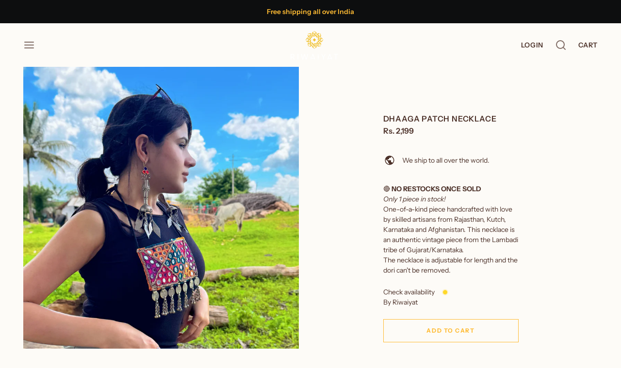

--- FILE ---
content_type: text/html; charset=utf-8
request_url: https://www.riwaiyat.com/products/dhaaga-patch-necklace
body_size: 29842
content:
<!doctype html>
<html class="no-js" lang="en">
  <head>
    <meta charset="utf-8">
    <meta http-equiv="X-UA-Compatible" content="IE=edge">
    <meta name="viewport" content="width=device-width,initial-scale=1">
    <meta name="theme-color" content="">
    <link rel="canonical" href="https://www.riwaiyat.com/products/dhaaga-patch-necklace">
    <link rel="preconnect" href="https://cdn.shopify.com" crossorigin><link rel="icon" type="image/png" href="//www.riwaiyat.com/cdn/shop/files/white_logo1.png?crop=center&height=32&v=1739271742&width=32"><link rel="preconnect" href="https://fonts.shopifycdn.com" crossorigin><title>Dhaaga Patch Necklace | Riwaiyat</title>

    
      <meta name="description" content="🔴 NO RESTOCKS ONCE SOLD Only 1 piece in stock! One-of-a-kind piece handcrafted with love by skilled artisans from Rajasthan, Kutch, Karnataka and Afghanistan. This necklace is an authentic vintage piece from the Lambadi tribe of Gujarat/Karnataka. The necklace is adjustable for length and the dori can&#39;t be removed.">
    

    
  
  <meta property="og:site_name" content="Riwaiyat">
  <meta property="og:url" content="https://www.riwaiyat.com/products/dhaaga-patch-necklace">
  <meta property="og:title" content="Dhaaga Patch Necklace | Riwaiyat">
  <meta property="og:type" content="product">
  <meta property="og:description" content="🔴 NO RESTOCKS ONCE SOLD Only 1 piece in stock! One-of-a-kind piece handcrafted with love by skilled artisans from Rajasthan, Kutch, Karnataka and Afghanistan. This necklace is an authentic vintage piece from the Lambadi tribe of Gujarat/Karnataka. The necklace is adjustable for length and the dori can&#39;t be removed."><meta property="og:image" content="http://www.riwaiyat.com/cdn/shop/files/IMG_4587.jpg?v=1719150363&width=5760">
    <meta property="og:image:secure_url" content="https://www.riwaiyat.com/cdn/shop/files/IMG_4587.jpg?v=1719150363&width=5760">
    <meta property="og:image:width" content="3015">
    <meta property="og:image:height" content="3783"><meta property="og:price:amount" content="2,199.00">
    <meta property="og:price:currency" content="INR"><meta name="twitter:card" content="summary_large_image">
  <meta name="twitter:title" content="Dhaaga Patch Necklace | Riwaiyat">
  <meta name="twitter:description" content="🔴 NO RESTOCKS ONCE SOLD Only 1 piece in stock! One-of-a-kind piece handcrafted with love by skilled artisans from Rajasthan, Kutch, Karnataka and Afghanistan. This necklace is an authentic vintage piece from the Lambadi tribe of Gujarat/Karnataka. The necklace is adjustable for length and the dori can&#39;t be removed.">
  
  <script type="application/ld+json">
    {
      "@context": "http://schema.org",
      "@type": "Organization",
      "name": "Riwaiyat",
      "sameAs": [
        "",
        "https:\/\/www.facebook.com\/share\/1BKPkU16aY\/?mibextid=wwXIfr",
        "",
        "https:\/\/www.instagram.com\/riwaiyat_official",
        "",
        "",
        "",
        ""
      ],
      "url": "https:\/\/www.riwaiyat.com"
    }
  </script>

    <script>window.performance && window.performance.mark && window.performance.mark('shopify.content_for_header.start');</script><meta name="google-site-verification" content="fQatgBnxA9uXysxljpxTih3CZ068R7TGBnEFLJrysnk">
<meta id="shopify-digital-wallet" name="shopify-digital-wallet" content="/72864170304/digital_wallets/dialog">
<meta id="in-context-paypal-metadata" data-shop-id="72864170304" data-venmo-supported="false" data-environment="production" data-locale="en_US" data-paypal-v4="true" data-currency="INR">
<link rel="alternate" type="application/json+oembed" href="https://www.riwaiyat.com/products/dhaaga-patch-necklace.oembed">
<script async="async" src="/checkouts/internal/preloads.js?locale=en-IN"></script>
<script id="shopify-features" type="application/json">{"accessToken":"c6cafbcbf0397c39bfdc2710f9b3193d","betas":["rich-media-storefront-analytics"],"domain":"www.riwaiyat.com","predictiveSearch":true,"shopId":72864170304,"locale":"en"}</script>
<script>var Shopify = Shopify || {};
Shopify.shop = "riwaiyat.myshopify.com";
Shopify.locale = "en";
Shopify.currency = {"active":"INR","rate":"1.0"};
Shopify.country = "IN";
Shopify.theme = {"name":"Andaman","id":174598226240,"schema_name":"Andaman","schema_version":"1.5.5","theme_store_id":1390,"role":"main"};
Shopify.theme.handle = "null";
Shopify.theme.style = {"id":null,"handle":null};
Shopify.cdnHost = "www.riwaiyat.com/cdn";
Shopify.routes = Shopify.routes || {};
Shopify.routes.root = "/";</script>
<script type="module">!function(o){(o.Shopify=o.Shopify||{}).modules=!0}(window);</script>
<script>!function(o){function n(){var o=[];function n(){o.push(Array.prototype.slice.apply(arguments))}return n.q=o,n}var t=o.Shopify=o.Shopify||{};t.loadFeatures=n(),t.autoloadFeatures=n()}(window);</script>
<script id="shop-js-analytics" type="application/json">{"pageType":"product"}</script>
<script defer="defer" async type="module" src="//www.riwaiyat.com/cdn/shopifycloud/shop-js/modules/v2/client.init-shop-cart-sync_WVOgQShq.en.esm.js"></script>
<script defer="defer" async type="module" src="//www.riwaiyat.com/cdn/shopifycloud/shop-js/modules/v2/chunk.common_C_13GLB1.esm.js"></script>
<script defer="defer" async type="module" src="//www.riwaiyat.com/cdn/shopifycloud/shop-js/modules/v2/chunk.modal_CLfMGd0m.esm.js"></script>
<script type="module">
  await import("//www.riwaiyat.com/cdn/shopifycloud/shop-js/modules/v2/client.init-shop-cart-sync_WVOgQShq.en.esm.js");
await import("//www.riwaiyat.com/cdn/shopifycloud/shop-js/modules/v2/chunk.common_C_13GLB1.esm.js");
await import("//www.riwaiyat.com/cdn/shopifycloud/shop-js/modules/v2/chunk.modal_CLfMGd0m.esm.js");

  window.Shopify.SignInWithShop?.initShopCartSync?.({"fedCMEnabled":true,"windoidEnabled":true});

</script>
<script>(function() {
  var isLoaded = false;
  function asyncLoad() {
    if (isLoaded) return;
    isLoaded = true;
    var urls = ["https:\/\/sr-cdn.shiprocket.in\/sr-promise\/static\/uc.js?channel_id=4\u0026sr_company_id=954854\u0026shop=riwaiyat.myshopify.com"];
    for (var i = 0; i < urls.length; i++) {
      var s = document.createElement('script');
      s.type = 'text/javascript';
      s.async = true;
      s.src = urls[i];
      var x = document.getElementsByTagName('script')[0];
      x.parentNode.insertBefore(s, x);
    }
  };
  if(window.attachEvent) {
    window.attachEvent('onload', asyncLoad);
  } else {
    window.addEventListener('load', asyncLoad, false);
  }
})();</script>
<script id="__st">var __st={"a":72864170304,"offset":-18000,"reqid":"dacab1fc-a2c1-481b-ab3d-bcde77f17580-1769703762","pageurl":"www.riwaiyat.com\/products\/dhaaga-patch-necklace","u":"3e9dfdcb551c","p":"product","rtyp":"product","rid":8744943452480};</script>
<script>window.ShopifyPaypalV4VisibilityTracking = true;</script>
<script id="captcha-bootstrap">!function(){'use strict';const t='contact',e='account',n='new_comment',o=[[t,t],['blogs',n],['comments',n],[t,'customer']],c=[[e,'customer_login'],[e,'guest_login'],[e,'recover_customer_password'],[e,'create_customer']],r=t=>t.map((([t,e])=>`form[action*='/${t}']:not([data-nocaptcha='true']) input[name='form_type'][value='${e}']`)).join(','),a=t=>()=>t?[...document.querySelectorAll(t)].map((t=>t.form)):[];function s(){const t=[...o],e=r(t);return a(e)}const i='password',u='form_key',d=['recaptcha-v3-token','g-recaptcha-response','h-captcha-response',i],f=()=>{try{return window.sessionStorage}catch{return}},m='__shopify_v',_=t=>t.elements[u];function p(t,e,n=!1){try{const o=window.sessionStorage,c=JSON.parse(o.getItem(e)),{data:r}=function(t){const{data:e,action:n}=t;return t[m]||n?{data:e,action:n}:{data:t,action:n}}(c);for(const[e,n]of Object.entries(r))t.elements[e]&&(t.elements[e].value=n);n&&o.removeItem(e)}catch(o){console.error('form repopulation failed',{error:o})}}const l='form_type',E='cptcha';function T(t){t.dataset[E]=!0}const w=window,h=w.document,L='Shopify',v='ce_forms',y='captcha';let A=!1;((t,e)=>{const n=(g='f06e6c50-85a8-45c8-87d0-21a2b65856fe',I='https://cdn.shopify.com/shopifycloud/storefront-forms-hcaptcha/ce_storefront_forms_captcha_hcaptcha.v1.5.2.iife.js',D={infoText:'Protected by hCaptcha',privacyText:'Privacy',termsText:'Terms'},(t,e,n)=>{const o=w[L][v],c=o.bindForm;if(c)return c(t,g,e,D).then(n);var r;o.q.push([[t,g,e,D],n]),r=I,A||(h.body.append(Object.assign(h.createElement('script'),{id:'captcha-provider',async:!0,src:r})),A=!0)});var g,I,D;w[L]=w[L]||{},w[L][v]=w[L][v]||{},w[L][v].q=[],w[L][y]=w[L][y]||{},w[L][y].protect=function(t,e){n(t,void 0,e),T(t)},Object.freeze(w[L][y]),function(t,e,n,w,h,L){const[v,y,A,g]=function(t,e,n){const i=e?o:[],u=t?c:[],d=[...i,...u],f=r(d),m=r(i),_=r(d.filter((([t,e])=>n.includes(e))));return[a(f),a(m),a(_),s()]}(w,h,L),I=t=>{const e=t.target;return e instanceof HTMLFormElement?e:e&&e.form},D=t=>v().includes(t);t.addEventListener('submit',(t=>{const e=I(t);if(!e)return;const n=D(e)&&!e.dataset.hcaptchaBound&&!e.dataset.recaptchaBound,o=_(e),c=g().includes(e)&&(!o||!o.value);(n||c)&&t.preventDefault(),c&&!n&&(function(t){try{if(!f())return;!function(t){const e=f();if(!e)return;const n=_(t);if(!n)return;const o=n.value;o&&e.removeItem(o)}(t);const e=Array.from(Array(32),(()=>Math.random().toString(36)[2])).join('');!function(t,e){_(t)||t.append(Object.assign(document.createElement('input'),{type:'hidden',name:u})),t.elements[u].value=e}(t,e),function(t,e){const n=f();if(!n)return;const o=[...t.querySelectorAll(`input[type='${i}']`)].map((({name:t})=>t)),c=[...d,...o],r={};for(const[a,s]of new FormData(t).entries())c.includes(a)||(r[a]=s);n.setItem(e,JSON.stringify({[m]:1,action:t.action,data:r}))}(t,e)}catch(e){console.error('failed to persist form',e)}}(e),e.submit())}));const S=(t,e)=>{t&&!t.dataset[E]&&(n(t,e.some((e=>e===t))),T(t))};for(const o of['focusin','change'])t.addEventListener(o,(t=>{const e=I(t);D(e)&&S(e,y())}));const B=e.get('form_key'),M=e.get(l),P=B&&M;t.addEventListener('DOMContentLoaded',(()=>{const t=y();if(P)for(const e of t)e.elements[l].value===M&&p(e,B);[...new Set([...A(),...v().filter((t=>'true'===t.dataset.shopifyCaptcha))])].forEach((e=>S(e,t)))}))}(h,new URLSearchParams(w.location.search),n,t,e,['guest_login'])})(!0,!0)}();</script>
<script integrity="sha256-4kQ18oKyAcykRKYeNunJcIwy7WH5gtpwJnB7kiuLZ1E=" data-source-attribution="shopify.loadfeatures" defer="defer" src="//www.riwaiyat.com/cdn/shopifycloud/storefront/assets/storefront/load_feature-a0a9edcb.js" crossorigin="anonymous"></script>
<script data-source-attribution="shopify.dynamic_checkout.dynamic.init">var Shopify=Shopify||{};Shopify.PaymentButton=Shopify.PaymentButton||{isStorefrontPortableWallets:!0,init:function(){window.Shopify.PaymentButton.init=function(){};var t=document.createElement("script");t.src="https://www.riwaiyat.com/cdn/shopifycloud/portable-wallets/latest/portable-wallets.en.js",t.type="module",document.head.appendChild(t)}};
</script>
<script data-source-attribution="shopify.dynamic_checkout.buyer_consent">
  function portableWalletsHideBuyerConsent(e){var t=document.getElementById("shopify-buyer-consent"),n=document.getElementById("shopify-subscription-policy-button");t&&n&&(t.classList.add("hidden"),t.setAttribute("aria-hidden","true"),n.removeEventListener("click",e))}function portableWalletsShowBuyerConsent(e){var t=document.getElementById("shopify-buyer-consent"),n=document.getElementById("shopify-subscription-policy-button");t&&n&&(t.classList.remove("hidden"),t.removeAttribute("aria-hidden"),n.addEventListener("click",e))}window.Shopify?.PaymentButton&&(window.Shopify.PaymentButton.hideBuyerConsent=portableWalletsHideBuyerConsent,window.Shopify.PaymentButton.showBuyerConsent=portableWalletsShowBuyerConsent);
</script>
<script>
  function portableWalletsCleanup(e){e&&e.src&&console.error("Failed to load portable wallets script "+e.src);var t=document.querySelectorAll("shopify-accelerated-checkout .shopify-payment-button__skeleton, shopify-accelerated-checkout-cart .wallet-cart-button__skeleton"),e=document.getElementById("shopify-buyer-consent");for(let e=0;e<t.length;e++)t[e].remove();e&&e.remove()}function portableWalletsNotLoadedAsModule(e){e instanceof ErrorEvent&&"string"==typeof e.message&&e.message.includes("import.meta")&&"string"==typeof e.filename&&e.filename.includes("portable-wallets")&&(window.removeEventListener("error",portableWalletsNotLoadedAsModule),window.Shopify.PaymentButton.failedToLoad=e,"loading"===document.readyState?document.addEventListener("DOMContentLoaded",window.Shopify.PaymentButton.init):window.Shopify.PaymentButton.init())}window.addEventListener("error",portableWalletsNotLoadedAsModule);
</script>

<script type="module" src="https://www.riwaiyat.com/cdn/shopifycloud/portable-wallets/latest/portable-wallets.en.js" onError="portableWalletsCleanup(this)" crossorigin="anonymous"></script>
<script nomodule>
  document.addEventListener("DOMContentLoaded", portableWalletsCleanup);
</script>

<link id="shopify-accelerated-checkout-styles" rel="stylesheet" media="screen" href="https://www.riwaiyat.com/cdn/shopifycloud/portable-wallets/latest/accelerated-checkout-backwards-compat.css" crossorigin="anonymous">
<style id="shopify-accelerated-checkout-cart">
        #shopify-buyer-consent {
  margin-top: 1em;
  display: inline-block;
  width: 100%;
}

#shopify-buyer-consent.hidden {
  display: none;
}

#shopify-subscription-policy-button {
  background: none;
  border: none;
  padding: 0;
  text-decoration: underline;
  font-size: inherit;
  cursor: pointer;
}

#shopify-subscription-policy-button::before {
  box-shadow: none;
}

      </style>

<script>window.performance && window.performance.mark && window.performance.mark('shopify.content_for_header.end');</script>

    <link href="//www.riwaiyat.com/cdn/shop/t/9/assets/styles.css?v=104677728637053503511739270570" rel="stylesheet" type="text/css" media="all" />
    <link href="//www.riwaiyat.com/cdn/shop/t/9/assets/grid.css?v=116397687136095161851739270553" rel="stylesheet" type="text/css" media="all" />
    <link href="//www.riwaiyat.com/cdn/shop/t/9/assets/base.css?v=142449544215138028401741360936" rel="stylesheet" type="text/css" media="all" />
    <link href="//www.riwaiyat.com/cdn/shop/t/9/assets/icons.css?v=1104019574205323491739270553" rel="stylesheet" type="text/css" media="all" />
    <link href="//www.riwaiyat.com/cdn/shop/t/9/assets/barracuda-slideshow.css?v=111603181540343972631739270553" rel="stylesheet" type="text/css" media="all" />
    <link href="//www.riwaiyat.com/cdn/shop/t/9/assets/barracuda-forms.css?v=32330661801504226881741360936" rel="stylesheet" type="text/css" media="all" />
    
    
    <link href="//www.riwaiyat.com/cdn/shop/t/9/assets/ol.css?v=77820516928831941311739270553" rel="stylesheet" type="text/css" media="all" />
<link rel="preload" as="font" href="//www.riwaiyat.com/cdn/fonts/instrument_sans/instrumentsans_n4.db86542ae5e1596dbdb28c279ae6c2086c4c5bfa.woff2" type="font/woff2" crossorigin><link rel="preload" as="font" href="//www.riwaiyat.com/cdn/fonts/roboto_slab/robotoslab_n7.5242eb50a2e2688ccb1b3a90257e09ca8f40a7fe.woff2" type="font/woff2" crossorigin>
      <link href="//www.riwaiyat.com/cdn/shop/t/9/assets/aos.css?v=171440860698160758581739270553" rel="stylesheet" type="text/css" media="all" />
      <script src="//www.riwaiyat.com/cdn/shop/t/9/assets/aos.js?v=171237319568672443181739270553" defer="defer"></script>
    

  <link href="https://monorail-edge.shopifysvc.com" rel="dns-prefetch">
<script>(function(){if ("sendBeacon" in navigator && "performance" in window) {try {var session_token_from_headers = performance.getEntriesByType('navigation')[0].serverTiming.find(x => x.name == '_s').description;} catch {var session_token_from_headers = undefined;}var session_cookie_matches = document.cookie.match(/_shopify_s=([^;]*)/);var session_token_from_cookie = session_cookie_matches && session_cookie_matches.length === 2 ? session_cookie_matches[1] : "";var session_token = session_token_from_headers || session_token_from_cookie || "";function handle_abandonment_event(e) {var entries = performance.getEntries().filter(function(entry) {return /monorail-edge.shopifysvc.com/.test(entry.name);});if (!window.abandonment_tracked && entries.length === 0) {window.abandonment_tracked = true;var currentMs = Date.now();var navigation_start = performance.timing.navigationStart;var payload = {shop_id: 72864170304,url: window.location.href,navigation_start,duration: currentMs - navigation_start,session_token,page_type: "product"};window.navigator.sendBeacon("https://monorail-edge.shopifysvc.com/v1/produce", JSON.stringify({schema_id: "online_store_buyer_site_abandonment/1.1",payload: payload,metadata: {event_created_at_ms: currentMs,event_sent_at_ms: currentMs}}));}}window.addEventListener('pagehide', handle_abandonment_event);}}());</script>
<script id="web-pixels-manager-setup">(function e(e,d,r,n,o){if(void 0===o&&(o={}),!Boolean(null===(a=null===(i=window.Shopify)||void 0===i?void 0:i.analytics)||void 0===a?void 0:a.replayQueue)){var i,a;window.Shopify=window.Shopify||{};var t=window.Shopify;t.analytics=t.analytics||{};var s=t.analytics;s.replayQueue=[],s.publish=function(e,d,r){return s.replayQueue.push([e,d,r]),!0};try{self.performance.mark("wpm:start")}catch(e){}var l=function(){var e={modern:/Edge?\/(1{2}[4-9]|1[2-9]\d|[2-9]\d{2}|\d{4,})\.\d+(\.\d+|)|Firefox\/(1{2}[4-9]|1[2-9]\d|[2-9]\d{2}|\d{4,})\.\d+(\.\d+|)|Chrom(ium|e)\/(9{2}|\d{3,})\.\d+(\.\d+|)|(Maci|X1{2}).+ Version\/(15\.\d+|(1[6-9]|[2-9]\d|\d{3,})\.\d+)([,.]\d+|)( \(\w+\)|)( Mobile\/\w+|) Safari\/|Chrome.+OPR\/(9{2}|\d{3,})\.\d+\.\d+|(CPU[ +]OS|iPhone[ +]OS|CPU[ +]iPhone|CPU IPhone OS|CPU iPad OS)[ +]+(15[._]\d+|(1[6-9]|[2-9]\d|\d{3,})[._]\d+)([._]\d+|)|Android:?[ /-](13[3-9]|1[4-9]\d|[2-9]\d{2}|\d{4,})(\.\d+|)(\.\d+|)|Android.+Firefox\/(13[5-9]|1[4-9]\d|[2-9]\d{2}|\d{4,})\.\d+(\.\d+|)|Android.+Chrom(ium|e)\/(13[3-9]|1[4-9]\d|[2-9]\d{2}|\d{4,})\.\d+(\.\d+|)|SamsungBrowser\/([2-9]\d|\d{3,})\.\d+/,legacy:/Edge?\/(1[6-9]|[2-9]\d|\d{3,})\.\d+(\.\d+|)|Firefox\/(5[4-9]|[6-9]\d|\d{3,})\.\d+(\.\d+|)|Chrom(ium|e)\/(5[1-9]|[6-9]\d|\d{3,})\.\d+(\.\d+|)([\d.]+$|.*Safari\/(?![\d.]+ Edge\/[\d.]+$))|(Maci|X1{2}).+ Version\/(10\.\d+|(1[1-9]|[2-9]\d|\d{3,})\.\d+)([,.]\d+|)( \(\w+\)|)( Mobile\/\w+|) Safari\/|Chrome.+OPR\/(3[89]|[4-9]\d|\d{3,})\.\d+\.\d+|(CPU[ +]OS|iPhone[ +]OS|CPU[ +]iPhone|CPU IPhone OS|CPU iPad OS)[ +]+(10[._]\d+|(1[1-9]|[2-9]\d|\d{3,})[._]\d+)([._]\d+|)|Android:?[ /-](13[3-9]|1[4-9]\d|[2-9]\d{2}|\d{4,})(\.\d+|)(\.\d+|)|Mobile Safari.+OPR\/([89]\d|\d{3,})\.\d+\.\d+|Android.+Firefox\/(13[5-9]|1[4-9]\d|[2-9]\d{2}|\d{4,})\.\d+(\.\d+|)|Android.+Chrom(ium|e)\/(13[3-9]|1[4-9]\d|[2-9]\d{2}|\d{4,})\.\d+(\.\d+|)|Android.+(UC? ?Browser|UCWEB|U3)[ /]?(15\.([5-9]|\d{2,})|(1[6-9]|[2-9]\d|\d{3,})\.\d+)\.\d+|SamsungBrowser\/(5\.\d+|([6-9]|\d{2,})\.\d+)|Android.+MQ{2}Browser\/(14(\.(9|\d{2,})|)|(1[5-9]|[2-9]\d|\d{3,})(\.\d+|))(\.\d+|)|K[Aa][Ii]OS\/(3\.\d+|([4-9]|\d{2,})\.\d+)(\.\d+|)/},d=e.modern,r=e.legacy,n=navigator.userAgent;return n.match(d)?"modern":n.match(r)?"legacy":"unknown"}(),u="modern"===l?"modern":"legacy",c=(null!=n?n:{modern:"",legacy:""})[u],f=function(e){return[e.baseUrl,"/wpm","/b",e.hashVersion,"modern"===e.buildTarget?"m":"l",".js"].join("")}({baseUrl:d,hashVersion:r,buildTarget:u}),m=function(e){var d=e.version,r=e.bundleTarget,n=e.surface,o=e.pageUrl,i=e.monorailEndpoint;return{emit:function(e){var a=e.status,t=e.errorMsg,s=(new Date).getTime(),l=JSON.stringify({metadata:{event_sent_at_ms:s},events:[{schema_id:"web_pixels_manager_load/3.1",payload:{version:d,bundle_target:r,page_url:o,status:a,surface:n,error_msg:t},metadata:{event_created_at_ms:s}}]});if(!i)return console&&console.warn&&console.warn("[Web Pixels Manager] No Monorail endpoint provided, skipping logging."),!1;try{return self.navigator.sendBeacon.bind(self.navigator)(i,l)}catch(e){}var u=new XMLHttpRequest;try{return u.open("POST",i,!0),u.setRequestHeader("Content-Type","text/plain"),u.send(l),!0}catch(e){return console&&console.warn&&console.warn("[Web Pixels Manager] Got an unhandled error while logging to Monorail."),!1}}}}({version:r,bundleTarget:l,surface:e.surface,pageUrl:self.location.href,monorailEndpoint:e.monorailEndpoint});try{o.browserTarget=l,function(e){var d=e.src,r=e.async,n=void 0===r||r,o=e.onload,i=e.onerror,a=e.sri,t=e.scriptDataAttributes,s=void 0===t?{}:t,l=document.createElement("script"),u=document.querySelector("head"),c=document.querySelector("body");if(l.async=n,l.src=d,a&&(l.integrity=a,l.crossOrigin="anonymous"),s)for(var f in s)if(Object.prototype.hasOwnProperty.call(s,f))try{l.dataset[f]=s[f]}catch(e){}if(o&&l.addEventListener("load",o),i&&l.addEventListener("error",i),u)u.appendChild(l);else{if(!c)throw new Error("Did not find a head or body element to append the script");c.appendChild(l)}}({src:f,async:!0,onload:function(){if(!function(){var e,d;return Boolean(null===(d=null===(e=window.Shopify)||void 0===e?void 0:e.analytics)||void 0===d?void 0:d.initialized)}()){var d=window.webPixelsManager.init(e)||void 0;if(d){var r=window.Shopify.analytics;r.replayQueue.forEach((function(e){var r=e[0],n=e[1],o=e[2];d.publishCustomEvent(r,n,o)})),r.replayQueue=[],r.publish=d.publishCustomEvent,r.visitor=d.visitor,r.initialized=!0}}},onerror:function(){return m.emit({status:"failed",errorMsg:"".concat(f," has failed to load")})},sri:function(e){var d=/^sha384-[A-Za-z0-9+/=]+$/;return"string"==typeof e&&d.test(e)}(c)?c:"",scriptDataAttributes:o}),m.emit({status:"loading"})}catch(e){m.emit({status:"failed",errorMsg:(null==e?void 0:e.message)||"Unknown error"})}}})({shopId: 72864170304,storefrontBaseUrl: "https://www.riwaiyat.com",extensionsBaseUrl: "https://extensions.shopifycdn.com/cdn/shopifycloud/web-pixels-manager",monorailEndpoint: "https://monorail-edge.shopifysvc.com/unstable/produce_batch",surface: "storefront-renderer",enabledBetaFlags: ["2dca8a86"],webPixelsConfigList: [{"id":"1566310720","configuration":"{\"pixel_id\":\"1064191565322858\",\"pixel_type\":\"facebook_pixel\"}","eventPayloadVersion":"v1","runtimeContext":"OPEN","scriptVersion":"ca16bc87fe92b6042fbaa3acc2fbdaa6","type":"APP","apiClientId":2329312,"privacyPurposes":["ANALYTICS","MARKETING","SALE_OF_DATA"],"dataSharingAdjustments":{"protectedCustomerApprovalScopes":["read_customer_address","read_customer_email","read_customer_name","read_customer_personal_data","read_customer_phone"]}},{"id":"740426048","configuration":"{\"config\":\"{\\\"google_tag_ids\\\":[\\\"G-1WWC41BTVT\\\",\\\"AW-629042243\\\",\\\"GT-5N2V7FND\\\"],\\\"target_country\\\":\\\"ZZ\\\",\\\"gtag_events\\\":[{\\\"type\\\":\\\"begin_checkout\\\",\\\"action_label\\\":[\\\"G-1WWC41BTVT\\\",\\\"AW-629042243\\\/bDqLCLW3vOYaEMPY-asC\\\"]},{\\\"type\\\":\\\"search\\\",\\\"action_label\\\":[\\\"G-1WWC41BTVT\\\",\\\"AW-629042243\\\/Zo5jCPDFvOYaEMPY-asC\\\"]},{\\\"type\\\":\\\"view_item\\\",\\\"action_label\\\":[\\\"G-1WWC41BTVT\\\",\\\"AW-629042243\\\/_Lg6CL63vOYaEMPY-asC\\\",\\\"MC-0PL4WV72Z2\\\"]},{\\\"type\\\":\\\"purchase\\\",\\\"action_label\\\":[\\\"G-1WWC41BTVT\\\",\\\"AW-629042243\\\/KrPACLK3vOYaEMPY-asC\\\",\\\"MC-0PL4WV72Z2\\\"]},{\\\"type\\\":\\\"page_view\\\",\\\"action_label\\\":[\\\"G-1WWC41BTVT\\\",\\\"AW-629042243\\\/Up5oCLu3vOYaEMPY-asC\\\",\\\"MC-0PL4WV72Z2\\\"]},{\\\"type\\\":\\\"add_payment_info\\\",\\\"action_label\\\":[\\\"G-1WWC41BTVT\\\",\\\"AW-629042243\\\/JW2OCPPFvOYaEMPY-asC\\\"]},{\\\"type\\\":\\\"add_to_cart\\\",\\\"action_label\\\":[\\\"G-1WWC41BTVT\\\",\\\"AW-629042243\\\/enshCLi3vOYaEMPY-asC\\\"]}],\\\"enable_monitoring_mode\\\":false}\"}","eventPayloadVersion":"v1","runtimeContext":"OPEN","scriptVersion":"b2a88bafab3e21179ed38636efcd8a93","type":"APP","apiClientId":1780363,"privacyPurposes":[],"dataSharingAdjustments":{"protectedCustomerApprovalScopes":["read_customer_address","read_customer_email","read_customer_name","read_customer_personal_data","read_customer_phone"]}},{"id":"shopify-app-pixel","configuration":"{}","eventPayloadVersion":"v1","runtimeContext":"STRICT","scriptVersion":"0450","apiClientId":"shopify-pixel","type":"APP","privacyPurposes":["ANALYTICS","MARKETING"]},{"id":"shopify-custom-pixel","eventPayloadVersion":"v1","runtimeContext":"LAX","scriptVersion":"0450","apiClientId":"shopify-pixel","type":"CUSTOM","privacyPurposes":["ANALYTICS","MARKETING"]}],isMerchantRequest: false,initData: {"shop":{"name":"Riwaiyat","paymentSettings":{"currencyCode":"INR"},"myshopifyDomain":"riwaiyat.myshopify.com","countryCode":"IN","storefrontUrl":"https:\/\/www.riwaiyat.com"},"customer":null,"cart":null,"checkout":null,"productVariants":[{"price":{"amount":2199.0,"currencyCode":"INR"},"product":{"title":"Dhaaga Patch Necklace","vendor":"Riwaiyat","id":"8744943452480","untranslatedTitle":"Dhaaga Patch Necklace","url":"\/products\/dhaaga-patch-necklace","type":"Necklace"},"id":"46896858431808","image":{"src":"\/\/www.riwaiyat.com\/cdn\/shop\/files\/IMG_4587.jpg?v=1719150363"},"sku":"","title":"Default Title","untranslatedTitle":"Default Title"}],"purchasingCompany":null},},"https://www.riwaiyat.com/cdn","1d2a099fw23dfb22ep557258f5m7a2edbae",{"modern":"","legacy":""},{"shopId":"72864170304","storefrontBaseUrl":"https:\/\/www.riwaiyat.com","extensionBaseUrl":"https:\/\/extensions.shopifycdn.com\/cdn\/shopifycloud\/web-pixels-manager","surface":"storefront-renderer","enabledBetaFlags":"[\"2dca8a86\"]","isMerchantRequest":"false","hashVersion":"1d2a099fw23dfb22ep557258f5m7a2edbae","publish":"custom","events":"[[\"page_viewed\",{}],[\"product_viewed\",{\"productVariant\":{\"price\":{\"amount\":2199.0,\"currencyCode\":\"INR\"},\"product\":{\"title\":\"Dhaaga Patch Necklace\",\"vendor\":\"Riwaiyat\",\"id\":\"8744943452480\",\"untranslatedTitle\":\"Dhaaga Patch Necklace\",\"url\":\"\/products\/dhaaga-patch-necklace\",\"type\":\"Necklace\"},\"id\":\"46896858431808\",\"image\":{\"src\":\"\/\/www.riwaiyat.com\/cdn\/shop\/files\/IMG_4587.jpg?v=1719150363\"},\"sku\":\"\",\"title\":\"Default Title\",\"untranslatedTitle\":\"Default Title\"}}]]"});</script><script>
  window.ShopifyAnalytics = window.ShopifyAnalytics || {};
  window.ShopifyAnalytics.meta = window.ShopifyAnalytics.meta || {};
  window.ShopifyAnalytics.meta.currency = 'INR';
  var meta = {"product":{"id":8744943452480,"gid":"gid:\/\/shopify\/Product\/8744943452480","vendor":"Riwaiyat","type":"Necklace","handle":"dhaaga-patch-necklace","variants":[{"id":46896858431808,"price":219900,"name":"Dhaaga Patch Necklace","public_title":null,"sku":""}],"remote":false},"page":{"pageType":"product","resourceType":"product","resourceId":8744943452480,"requestId":"dacab1fc-a2c1-481b-ab3d-bcde77f17580-1769703762"}};
  for (var attr in meta) {
    window.ShopifyAnalytics.meta[attr] = meta[attr];
  }
</script>
<script class="analytics">
  (function () {
    var customDocumentWrite = function(content) {
      var jquery = null;

      if (window.jQuery) {
        jquery = window.jQuery;
      } else if (window.Checkout && window.Checkout.$) {
        jquery = window.Checkout.$;
      }

      if (jquery) {
        jquery('body').append(content);
      }
    };

    var hasLoggedConversion = function(token) {
      if (token) {
        return document.cookie.indexOf('loggedConversion=' + token) !== -1;
      }
      return false;
    }

    var setCookieIfConversion = function(token) {
      if (token) {
        var twoMonthsFromNow = new Date(Date.now());
        twoMonthsFromNow.setMonth(twoMonthsFromNow.getMonth() + 2);

        document.cookie = 'loggedConversion=' + token + '; expires=' + twoMonthsFromNow;
      }
    }

    var trekkie = window.ShopifyAnalytics.lib = window.trekkie = window.trekkie || [];
    if (trekkie.integrations) {
      return;
    }
    trekkie.methods = [
      'identify',
      'page',
      'ready',
      'track',
      'trackForm',
      'trackLink'
    ];
    trekkie.factory = function(method) {
      return function() {
        var args = Array.prototype.slice.call(arguments);
        args.unshift(method);
        trekkie.push(args);
        return trekkie;
      };
    };
    for (var i = 0; i < trekkie.methods.length; i++) {
      var key = trekkie.methods[i];
      trekkie[key] = trekkie.factory(key);
    }
    trekkie.load = function(config) {
      trekkie.config = config || {};
      trekkie.config.initialDocumentCookie = document.cookie;
      var first = document.getElementsByTagName('script')[0];
      var script = document.createElement('script');
      script.type = 'text/javascript';
      script.onerror = function(e) {
        var scriptFallback = document.createElement('script');
        scriptFallback.type = 'text/javascript';
        scriptFallback.onerror = function(error) {
                var Monorail = {
      produce: function produce(monorailDomain, schemaId, payload) {
        var currentMs = new Date().getTime();
        var event = {
          schema_id: schemaId,
          payload: payload,
          metadata: {
            event_created_at_ms: currentMs,
            event_sent_at_ms: currentMs
          }
        };
        return Monorail.sendRequest("https://" + monorailDomain + "/v1/produce", JSON.stringify(event));
      },
      sendRequest: function sendRequest(endpointUrl, payload) {
        // Try the sendBeacon API
        if (window && window.navigator && typeof window.navigator.sendBeacon === 'function' && typeof window.Blob === 'function' && !Monorail.isIos12()) {
          var blobData = new window.Blob([payload], {
            type: 'text/plain'
          });

          if (window.navigator.sendBeacon(endpointUrl, blobData)) {
            return true;
          } // sendBeacon was not successful

        } // XHR beacon

        var xhr = new XMLHttpRequest();

        try {
          xhr.open('POST', endpointUrl);
          xhr.setRequestHeader('Content-Type', 'text/plain');
          xhr.send(payload);
        } catch (e) {
          console.log(e);
        }

        return false;
      },
      isIos12: function isIos12() {
        return window.navigator.userAgent.lastIndexOf('iPhone; CPU iPhone OS 12_') !== -1 || window.navigator.userAgent.lastIndexOf('iPad; CPU OS 12_') !== -1;
      }
    };
    Monorail.produce('monorail-edge.shopifysvc.com',
      'trekkie_storefront_load_errors/1.1',
      {shop_id: 72864170304,
      theme_id: 174598226240,
      app_name: "storefront",
      context_url: window.location.href,
      source_url: "//www.riwaiyat.com/cdn/s/trekkie.storefront.a804e9514e4efded663580eddd6991fcc12b5451.min.js"});

        };
        scriptFallback.async = true;
        scriptFallback.src = '//www.riwaiyat.com/cdn/s/trekkie.storefront.a804e9514e4efded663580eddd6991fcc12b5451.min.js';
        first.parentNode.insertBefore(scriptFallback, first);
      };
      script.async = true;
      script.src = '//www.riwaiyat.com/cdn/s/trekkie.storefront.a804e9514e4efded663580eddd6991fcc12b5451.min.js';
      first.parentNode.insertBefore(script, first);
    };
    trekkie.load(
      {"Trekkie":{"appName":"storefront","development":false,"defaultAttributes":{"shopId":72864170304,"isMerchantRequest":null,"themeId":174598226240,"themeCityHash":"8428071652060000137","contentLanguage":"en","currency":"INR","eventMetadataId":"285309f8-3413-4e78-89d7-7b23d5d4b6a5"},"isServerSideCookieWritingEnabled":true,"monorailRegion":"shop_domain","enabledBetaFlags":["65f19447","b5387b81"]},"Session Attribution":{},"S2S":{"facebookCapiEnabled":true,"source":"trekkie-storefront-renderer","apiClientId":580111}}
    );

    var loaded = false;
    trekkie.ready(function() {
      if (loaded) return;
      loaded = true;

      window.ShopifyAnalytics.lib = window.trekkie;

      var originalDocumentWrite = document.write;
      document.write = customDocumentWrite;
      try { window.ShopifyAnalytics.merchantGoogleAnalytics.call(this); } catch(error) {};
      document.write = originalDocumentWrite;

      window.ShopifyAnalytics.lib.page(null,{"pageType":"product","resourceType":"product","resourceId":8744943452480,"requestId":"dacab1fc-a2c1-481b-ab3d-bcde77f17580-1769703762","shopifyEmitted":true});

      var match = window.location.pathname.match(/checkouts\/(.+)\/(thank_you|post_purchase)/)
      var token = match? match[1]: undefined;
      if (!hasLoggedConversion(token)) {
        setCookieIfConversion(token);
        window.ShopifyAnalytics.lib.track("Viewed Product",{"currency":"INR","variantId":46896858431808,"productId":8744943452480,"productGid":"gid:\/\/shopify\/Product\/8744943452480","name":"Dhaaga Patch Necklace","price":"2199.00","sku":"","brand":"Riwaiyat","variant":null,"category":"Necklace","nonInteraction":true,"remote":false},undefined,undefined,{"shopifyEmitted":true});
      window.ShopifyAnalytics.lib.track("monorail:\/\/trekkie_storefront_viewed_product\/1.1",{"currency":"INR","variantId":46896858431808,"productId":8744943452480,"productGid":"gid:\/\/shopify\/Product\/8744943452480","name":"Dhaaga Patch Necklace","price":"2199.00","sku":"","brand":"Riwaiyat","variant":null,"category":"Necklace","nonInteraction":true,"remote":false,"referer":"https:\/\/www.riwaiyat.com\/products\/dhaaga-patch-necklace"});
      }
    });


        var eventsListenerScript = document.createElement('script');
        eventsListenerScript.async = true;
        eventsListenerScript.src = "//www.riwaiyat.com/cdn/shopifycloud/storefront/assets/shop_events_listener-3da45d37.js";
        document.getElementsByTagName('head')[0].appendChild(eventsListenerScript);

})();</script>
<script
  defer
  src="https://www.riwaiyat.com/cdn/shopifycloud/perf-kit/shopify-perf-kit-3.1.0.min.js"
  data-application="storefront-renderer"
  data-shop-id="72864170304"
  data-render-region="gcp-us-central1"
  data-page-type="product"
  data-theme-instance-id="174598226240"
  data-theme-name="Andaman"
  data-theme-version="1.5.5"
  data-monorail-region="shop_domain"
  data-resource-timing-sampling-rate="10"
  data-shs="true"
  data-shs-beacon="true"
  data-shs-export-with-fetch="true"
  data-shs-logs-sample-rate="1"
  data-shs-beacon-endpoint="https://www.riwaiyat.com/api/collect"
></script>
</head>

  <body class="template-product " data-url="https://www.riwaiyat.com" data-carturl="/cart">

    <script>
    /* For old components */
    let Barracuda = {};

    /* before load javascript */
    document.body.classList.add("script", "scroll-on-top");

    /* Prepare idle method */
    let defer = window.requestIdleCallback || window.requestAnimationFrame;

    // Prepare store for theme key objects
    let BarracudaStore = {
        'controllers': {},
        'functions': {},
        'elements': {},
        'libraries': {}
    };

    /* CONTROLLERS functions */

        // Functions for appending elements to Controller
        BarracudaStore.functions.addToController = function(element, controller){
            // Check if the controller is already exist
            if (BarracudaStore.controllers[controller]){
                // if so, add it to it.
                BarracudaStore.controllers[controller].addElement(element);
            }else{
                // otherwise, wait for Event and add it after Event
                window.addEventListener('BarracudaControllerLoaded',(event)=>{
                    // check if it is our controller
                    if (event.detail.controllerName == controller){
                        // add element
                        event.detail.controller.addElement(element);
                        // remove listener
                        window.removeEventListener('BarracudaControllerLoaded', this);
                    }
                });
            }
        }

        // Functions for appending elements to Controllers
        BarracudaStore.functions.addToControllers = function(element, controllers){
            // Go throw all controllers and add each one 
            controllers.foreach(controller=>{
                BarracudaStore.functions.addToController(element,controller)
            })
        }
    

    /* LIBRARIES functions */

        // waits for library loading
        BarracudaStore.functions.waitForLibrary = function(libraryName, callback){
            /* Check if we have library loaded */
            if (BarracudaStore.libraries[libraryName]) {
                /* do callback */
                callback()
            } else {
                /* wait for loading */
                window.addEventListener('libraryLoaded', () => {
                    /* Check our library exists now */
                    if (BarracudaStore.libraries[libraryName]) {
                        /* do callback */
                        callback()
                        /* clean by yourself */
                        window.removeEventListener('libraryLoaded', this)
                    }
                })
            }
        }

    /* COOKIES functions */

        // prepare variable which will work as safepoint if user can accept cookies because store owner block cookie-bar
        let disabledCookieBar = true

        // get cookies from the browser
        BarracudaStore.functions.getCookie = function(cname){
                let ca = decodeURIComponent(document.cookie).split(';');
                for(let i = 0; i <ca.length; i++) {
                let c = ca[i];
                while (c.charAt(0) == ' ') { c = c.substring(1); }
                if (c.indexOf(cname + "=") == 0) return c.substring((cname + "=").length, c.length);
                } 
                return "";
        }
        // set cookie to browser (only if user accepts cookies)
        BarracudaStore.functions.setCookie = function setCookie(cname, cvalue, exdays) {
            // Check if user accepts cookies or owner disable cookie bar
            if(BarracudaStore.functions.getCookie('cookie-bar') == "confirm" || cname == "cookie-bar" || disabledCookieBar ){
                const d = new Date();
                d.setTime(d.getTime() + (exdays * 24 * 60 * 60 * 1000));
                let expires = "expires="+d.toUTCString();
                document.cookie = cname + "=" + cvalue + ";" + expires + ";path=/";
            }
        }

    /* OVERLAPPING function */
        BarracudaStore.functions.isOverlapping = function(e1, e2){
            if (e1.length && e1.length > 1) e1 = e1[0];
            if (e2.length && e2.length > 1) e2 = e2[0];

            const rect1 = e1 instanceof Element ? e1.getBoundingClientRect() : false;
            const rect2 = e2 instanceof Element ? e2.getBoundingClientRect() : false;
            
            let overlap = false;
        
            if (rect1 && rect2) {
                overlap = !(rect1.right < rect2.left || rect1.left > rect2.right || rect1.bottom < rect2.top || rect1.top > rect2.bottom);
                return overlap;  
            }
        
            console.warn('Not valid HTMLElement object');
            return overlap;
        }

    /* URL update query string -*/
        BarracudaStore.functions.updateQueryString = function(key, value, url) {
            if (!url) url = window.location.href;
        
            let updated = ''
            var re = new RegExp("([?&])" + key + "=.*?(&|#|$)(.*)", "gi"),
                hash;
        
            if (re.test(url)) {
                if (typeof value !== 'undefined' && value !== null) {
                    updated = url.replace(re, '$1' + key + "=" + value + '$2$3');
                } 
                else {
                    hash = url.split('#');
                    url = hash[0].replace(re, '$1$3').replace(/(&|\?)$/, '');
                    if (typeof hash[1] !== 'undefined' && hash[1] !== null) {
                        url += '#' + hash[1];
                    }
                    updated = url;
                }
            }
            else {
                if (typeof value !== 'undefined' && value !== null) {
                    var separator = url.indexOf('?') !== -1 ? '&' : '?';
                    hash = url.split('#');
                    url = hash[0] + separator + key + '=' + value;
                    if (typeof hash[1] !== 'undefined' && hash[1] !== null) {
                        url += '#' + hash[1];
                    }
                    updated = url;
                }
                else {
                    updated = url;
                }
            }

            return updated
        }
</script>
    <style data-shopify>

  /* Prepare fonts */
  @font-face {
  font-family: "Instrument Sans";
  font-weight: 400;
  font-style: normal;
  font-display: swap;
  src: url("//www.riwaiyat.com/cdn/fonts/instrument_sans/instrumentsans_n4.db86542ae5e1596dbdb28c279ae6c2086c4c5bfa.woff2") format("woff2"),
       url("//www.riwaiyat.com/cdn/fonts/instrument_sans/instrumentsans_n4.510f1b081e58d08c30978f465518799851ef6d8b.woff") format("woff");
}
@font-face {
  font-family: "Instrument Sans";
  font-weight: 400;
  font-style: italic;
  font-display: swap;
  src: url("//www.riwaiyat.com/cdn/fonts/instrument_sans/instrumentsans_i4.028d3c3cd8d085648c808ceb20cd2fd1eb3560e5.woff2") format("woff2"),
       url("//www.riwaiyat.com/cdn/fonts/instrument_sans/instrumentsans_i4.7e90d82df8dee29a99237cd19cc529d2206706a2.woff") format("woff");
}
@font-face {
  font-family: "Roboto Slab";
  font-weight: 400;
  font-style: normal;
  font-display: swap;
  src: url("//www.riwaiyat.com/cdn/fonts/roboto_slab/robotoslab_n4.d3a9266696fe77645ad2b6579a2b30c11742dc68.woff2") format("woff2"),
       url("//www.riwaiyat.com/cdn/fonts/roboto_slab/robotoslab_n4.ac73924d0e45cb28b8adb30cbb4ff26dbe125c23.woff") format("woff");
}
@font-face {
  font-family: "Instrument Sans";
  font-weight: 500;
  font-style: normal;
  font-display: swap;
  src: url("//www.riwaiyat.com/cdn/fonts/instrument_sans/instrumentsans_n5.1ce463e1cc056566f977610764d93d4704464858.woff2") format("woff2"),
       url("//www.riwaiyat.com/cdn/fonts/instrument_sans/instrumentsans_n5.9079eb7bba230c9d8d8d3a7d101aa9d9f40b6d14.woff") format("woff");
}
@font-face {
  font-family: "Instrument Sans";
  font-weight: 500;
  font-style: italic;
  font-display: swap;
  src: url("//www.riwaiyat.com/cdn/fonts/instrument_sans/instrumentsans_i5.d2033775d4997e4dcd0d47ebdd5234b5c14e3f53.woff2") format("woff2"),
       url("//www.riwaiyat.com/cdn/fonts/instrument_sans/instrumentsans_i5.8e3cfa86b65acf809ce72bc4f9b58f185ef6b8c7.woff") format("woff");
}
@font-face {
  font-family: "Roboto Slab";
  font-weight: 500;
  font-style: normal;
  font-display: swap;
  src: url("//www.riwaiyat.com/cdn/fonts/roboto_slab/robotoslab_n5.2318f9225fac5c77d7d0604eb18c4cd6fd179bd6.woff2") format("woff2"),
       url("//www.riwaiyat.com/cdn/fonts/roboto_slab/robotoslab_n5.2d9256c2b6678d4f137b2214378e31e37fb3798f.woff") format("woff");
}
@font-face {
  font-family: "Instrument Sans";
  font-weight: 600;
  font-style: normal;
  font-display: swap;
  src: url("//www.riwaiyat.com/cdn/fonts/instrument_sans/instrumentsans_n6.27dc66245013a6f7f317d383a3cc9a0c347fb42d.woff2") format("woff2"),
       url("//www.riwaiyat.com/cdn/fonts/instrument_sans/instrumentsans_n6.1a71efbeeb140ec495af80aad612ad55e19e6d0e.woff") format("woff");
}
@font-face {
  font-family: "Instrument Sans";
  font-weight: 600;
  font-style: italic;
  font-display: swap;
  src: url("//www.riwaiyat.com/cdn/fonts/instrument_sans/instrumentsans_i6.ba8063f6adfa1e7ffe690cc5efa600a1e0a8ec32.woff2") format("woff2"),
       url("//www.riwaiyat.com/cdn/fonts/instrument_sans/instrumentsans_i6.a5bb29b76a0bb820ddaa9417675a5d0bafaa8c1f.woff") format("woff");
}
@font-face {
  font-family: "Roboto Slab";
  font-weight: 600;
  font-style: normal;
  font-display: swap;
  src: url("//www.riwaiyat.com/cdn/fonts/roboto_slab/robotoslab_n6.3174328a74dafc69d011fba6bc98feb25251c46f.woff2") format("woff2"),
       url("//www.riwaiyat.com/cdn/fonts/roboto_slab/robotoslab_n6.b9eff9538b7eb0c1ac6073651a41e19994326fc7.woff") format("woff");
}
@font-face {
  font-family: "Instrument Sans";
  font-weight: 700;
  font-style: normal;
  font-display: swap;
  src: url("//www.riwaiyat.com/cdn/fonts/instrument_sans/instrumentsans_n7.e4ad9032e203f9a0977786c356573ced65a7419a.woff2") format("woff2"),
       url("//www.riwaiyat.com/cdn/fonts/instrument_sans/instrumentsans_n7.b9e40f166fb7639074ba34738101a9d2990bb41a.woff") format("woff");
}
@font-face {
  font-family: "Instrument Sans";
  font-weight: 700;
  font-style: italic;
  font-display: swap;
  src: url("//www.riwaiyat.com/cdn/fonts/instrument_sans/instrumentsans_i7.d6063bb5d8f9cbf96eace9e8801697c54f363c6a.woff2") format("woff2"),
       url("//www.riwaiyat.com/cdn/fonts/instrument_sans/instrumentsans_i7.ce33afe63f8198a3ac4261b826b560103542cd36.woff") format("woff");
}
@font-face {
  font-family: "Roboto Slab";
  font-weight: 700;
  font-style: normal;
  font-display: swap;
  src: url("//www.riwaiyat.com/cdn/fonts/roboto_slab/robotoslab_n7.5242eb50a2e2688ccb1b3a90257e09ca8f40a7fe.woff2") format("woff2"),
       url("//www.riwaiyat.com/cdn/fonts/roboto_slab/robotoslab_n7.6217d6e8cdce1468038779247b461b93d14a8e93.woff") format("woff");
}
@font-face {
  font-family: "Roboto Slab";
  font-weight: 800;
  font-style: normal;
  font-display: swap;
  src: url("//www.riwaiyat.com/cdn/fonts/roboto_slab/robotoslab_n8.3d8989de9052df7f3844c5316e8ece9f8bac588b.woff2") format("woff2"),
       url("//www.riwaiyat.com/cdn/fonts/roboto_slab/robotoslab_n8.1c20855e9fd81233e901374233d13abae429c377.woff") format("woff");
}
@font-face {
  font-family: "Roboto Slab";
  font-weight: 900;
  font-style: normal;
  font-display: swap;
  src: url("//www.riwaiyat.com/cdn/fonts/roboto_slab/robotoslab_n9.c30197062ce021d367d67c74493a5cbb3ced225a.woff2") format("woff2"),
       url("//www.riwaiyat.com/cdn/fonts/roboto_slab/robotoslab_n9.5d403bf255d36767b8f29c329e6d776a68eb81f4.woff") format("woff");
}


  body {
    font-family: var(--font-body-family);
    font-style: var(--font-body-style);
    font-weight: var(--font-body-weight);
  }

  .use-accent-font{
    font-family: var(--font-accent-family);
    font-style: var(--font-accent-style) !important;
    /* font-weight: var(--font-accent-weight) !important; */
  }

  :root{
    /* Fonts */

    --font-body-family: "Instrument Sans", sans-serif;
    --font-body-style: normal;
    --font-body-weight: 400;

    --font-accent-family: "Roboto Slab", serif;
    --font-accent-style: normal;
    --font-accent-weight: 700;         

    --scrollbar-width: (100vw - 100%);
    --input-radius: 0px;
    --button-text-transform: uppercase;
    --button-letter-spacing: 0.13em;
    --product-text-transform: initial;
    --product-text-spacing: initial;

    
    /* Colors */
    --source_text_color: 76, 49, 41;
    --source_text_accent_color: 241, 65, 52;
    --source_sale_price_color: 241, 65, 52;
    --source_background_color: 253, 251, 247;
    --source_background_accent_color: 244, 243, 238;
    --source_buttons_text_color: 255, 255, 255;
    --source_buttons_text_hover_color: 255, 255, 255;
    --source_buttons_background_color: 255, 187, 51;
    --source_buttons_background_hover_color: 28, 28, 28;

    /* Font sizes */
    --settings-xs-text-size: 1.2;
    --settings-s-text-size: 1.4;
    --settings-m-text-size: 1.6;
    --settings-l-text-size: 1.8;
    --settings-xl-text-size: 2.6;
    --settings-xxl-text-size: 3.6;
    --settings-xxxl-text-size: 6.5;

    /* Grids */
    --grid-gap: min(5.93vw, 24px);
    --aspect-ratio: 0.7692307692307693;
    --grid-zoom-image-on-hover: 1.1;
    --grid-image-on-hover-speed: 0.7s;
  }

  
    .small-block .promotion .content-background img,.small-block .small-block-top img,.small-block .small-block-top svg{transform: scale(1);}
    .small-block a.promotion:hover .content-background img{transform:scale(var(--grid-zoom-image-on-hover))}
    .small-block a.small-block-top:hover img{transform: scale(var(--grid-zoom-image-on-hover));}
  

  
    .heading{gap:0 24px;justify-content:center; flex-wrap: wrap;}
    .filter-and-sort .heading{justify-content: space-between;}
  

/* Header size */
:root{
    --announcement-bar-height:0px;
    --header-height: 90px;
    --header-offset: 0px;
    --vh100: min(100vh, 100svh);
    --vh75: min(75vh,75svh);
    --vh50: min(50vh, 50svh);
    --vh45: min(45vh, 45svh);
}
@media(min-height: 1100px){
    :root{
        --header-height: 144px;
    }
}
</style>

<style data-shopify>
/* Custom swatches */
:root{
  --color-black: #000;--color-gray: #babdbd;--color-white: #dadada;--color-blue: #707d9f;--color-green: #728e8b;--color-softbeige: #ddc0ae;--color-rose: #e4b3ac;--color-pink: #ff8fb2;--color-brown: #a97c69;--color-darkgray: #7d8187;--color-mint: #a6c9cc;
}
</style>
    
    <div id="page">
      <div id="main">
        <barracuda-main id="page-content" tabindex="-1" class="">
          <div id="header-sections">
            <!-- BEGIN sections: group-header -->
<div id="shopify-section-sections--23895924474176__announcements" class="shopify-section shopify-section-group-group-header announcement-bar out-of-structure">

    <barracuda-announcement-bar section-id="sections--23895924474176__announcements" time="6" respawn="0">
        <div class="font-s-size  section announcement-bar-content"
            style="min-height:48px;">
            
            
                <div id="block-36d5fb2e-a18d-4df7-b75a-28eaa2ebacea" aria-description="Announcement" class="announcement current" data-i="1" >
                    <div class="content font-600 capitalization-normal">
                    <p>Free shipping all over India</p>
                    </div>
                </div>
            
        </div>
    </barracuda-announcement-bar>
    <style data-shopify>
    :root{
      --announcement-bar-height: 48px;
    }
    
    #shopify-section-sections--23895924474176__announcements .announcement-bar-content{
            --text_color: 255, 187, 51;
            --background_color: 13, 14, 15;
    }
    </style>
    <script>
       let bar = document.querySelector("barracuda-announcement-bar")
       if (bar && (BarracudaStore.functions.getCookie('cookie-announcement-bar-0') == "closed" && !Shopify.designMode)) {
            bar.classList.add("hide-by-cookie");
            document.documentElement.style.setProperty('--announcement-bar-height', 0 + "px");
        }
    </script>


</div><div id="shopify-section-sections--23895924474176__header" class="shopify-section shopify-section-group-group-header header-container">
    
    
    
    <nav class="navigation scroll-inside" 
      style="
          --text_color: 76, 49, 41;
          --text_accent_color: 255, 187, 51;
          --background_color: 253, 251, 247;
          --buttons_background_color: 76, 49, 41;
          --buttons_text_color: 253, 251, 247;
          --buttons_background_hover_color: 255, 187, 51;
          --buttons_text_hover_color: 253, 251, 247;">
        
   
<div id="menu" class="topbar scroll-inside">
    <div class="header">
        <div class="max-width-header-large">
            
                <div class="header-icons">
                    <a
    class="icon icon-x  " 
        
        aria-label="close"
        
        
        href="#header"
        
        
        onclick="closeTopbar(event)"
        
         
         
         

        

        
        
        
        
        
        
        
        
        
    >
     
        <svg xmlns="http://www.w3.org/2000/svg" width="24" height="24" viewBox="0 0 24 24" fill="none" stroke="currentColor" stroke-width="2" stroke-linecap="round" stroke-linejoin="round" class="feather feather-x">
            <line x1="18" y1="6" x2="6" y2="18"></line><line x1="6" y1="6" x2="18" y2="18"></line>
        </svg>
    
</a>
                </div>
            
            <div class="space"></div>
            <div class="header-icons">
                
                    
                        
                            <a href="#search" class="as-icon icon-search" onclick="openTopbar(event,'search')">
                                <span class="underline-animation capitalization-uppercase font-600 ">Search</span>
                            </a>
                        
                    
                
                
                    
                        <a href="/account" class="as-icon icon-user only-with-customer">
                            <span class="underline-animation  capitalization-uppercase font-600 ">Account</span>
                        </a>
                        <a href="/account/logout" class="as-icon icon-log-out only-with-customer" onclick="logout(event,'logout')">
                            <span class="underline-animation  capitalization-uppercase font-600 ">Log out</span>
                        </a>
                        
                            
                                <a href="https://www.riwaiyat.com/customer_authentication/redirect?locale=en&region_country=IN" class="as-icon icon-log-out only-without-customer">
                                    <span class="underline-animation  capitalization-uppercase font-600 ">Login</span>
                                </a>
                            
                        
                    
                
                 
            </div>
        </div>
    </div>
    <div class="topbar-content topbar-content-max-width topbar-focus with-menu" tabindex="-1">
        <div class="main-menu">
            <ul class="primary-menu">
    
    
    <li id="Main_menu-1" >
      <a href="/">
        <span class="underline-animation">Home</span>
        
      </a>
     
    </li>
    
    
    <li id="Main_menu-2" >
      <a href="/collections">
        <span class="underline-animation">Collection</span>
        
      </a>
     
    </li>
    
    
    <li id="Main_menu-3" >
      <a href="/collections/all">
        <span class="underline-animation">Catalog</span>
        
      </a>
     
    </li>
    
    
    <li id="Main_menu-4" >
      <a href="/collections/clearance-sale">
        <span class="underline-animation">Clearance Sale</span>
        
      </a>
     
    </li>
    
    
    <li id="Main_menu-5" >
      <a href="/pages/contact">
        <span class="underline-animation">Contact</span>
        
      </a>
     
    </li>
    
    
    <li id="Main_menu-6" >
      <a href="/policies/refund-policy">
        <span class="underline-animation">Refund Policy</span>
        
      </a>
     
    </li>
    
    
    <li id="Main_menu-7" >
      <a href="/policies/terms-of-service">
        <span class="underline-animation">Terms of Service</span>
        
      </a>
     
    </li>
    
    
    <li id="Main_menu-8" >
      <a href="/policies/privacy-policy">
        <span class="underline-animation">Privacy Policy</span>
        
      </a>
     
    </li>
    
    
    <li id="Main_menu-9" >
      <a href="/policies/shipping-policy">
        <span class="underline-animation">Shipping Policy</span>
        
      </a>
     
    </li>
    
    
    <li id="Main_menu-10" >
      <a href="/blogs/news">
        <span class="underline-animation">Blog</span>
        
      </a>
     
    </li>
    
    </ul>

            
                <div class="market-selectors">
                    <form method="post" action="/localization" id="localization_form" accept-charset="UTF-8" class="barracuda flex flex-h-center" enctype="multipart/form-data"><input type="hidden" name="form_type" value="localization" /><input type="hidden" name="utf8" value="✓" /><input type="hidden" name="_method" value="put" /><input type="hidden" name="return_to" value="/products/dhaaga-patch-necklace" />
                        
                            <div>
                                <barracuda-market-selector>
                                    <div class="flex">
                                    <label class="font-demibold" for="header_language_code">Language</label>
                                    <div>
                                    <select class="barracuda underline-animation" name="language_code" id="header_language_code">
                                        <option class="en" value="en" selected="selected">
                                            English
                                        </option>
                                    </select>
                                    <select class="barracuda" hidden name="temp_language">
                                        

                                        
                                    </select>
                                    <span
    class="icon icon-selector  " 
        
        
        
         
         
         

        

        
        
        
        
        
        
        
        
        
    >
    
        <svg xmlns="http://www.w3.org/2000/svg" width="24" height="24" fill="none" stroke="currentColor" stroke-width="2" stroke-linecap="round" stroke-linejoin="round"  viewBox="0 0 24 24"> <polyline points="6 9 12 15 18 9"></polyline> </svg>
    
</span>
                                </div>
                                </div>
                                    <input class="barracuda noscript" type="submit" value="Update">
                                </barracuda-market-selector>
                            </div>
                        
                        
                            <div>
                                <barracuda-market-selector>
                                    <div class="flex">
                                        <label class="font-demibold" for="header_country_code">Country &amp; Currency</label>
                                        <div>
                                        <select class="barracuda underline-animation" name="country_code" id="header_country_code">
                                            <option value="IN" selected="selected" >
                                                India (INR)
                                            </option>
                                        </select> 
                                        <select class="barracuda" hidden name="temp_country">
                                            
                                                
                                                    <option value="AU">
                                                        Australia (INR)
                                                    </option>
                                                
                                            
                                                
                                                    <option value="AT">
                                                        Austria (INR)
                                                    </option>
                                                
                                            
                                                
                                                    <option value="BE">
                                                        Belgium (INR)
                                                    </option>
                                                
                                            
                                                
                                                    <option value="CA">
                                                        Canada (INR)
                                                    </option>
                                                
                                            
                                                
                                                    <option value="CZ">
                                                        Czechia (INR)
                                                    </option>
                                                
                                            
                                                
                                                    <option value="DK">
                                                        Denmark (INR)
                                                    </option>
                                                
                                            
                                                
                                                    <option value="FI">
                                                        Finland (INR)
                                                    </option>
                                                
                                            
                                                
                                                    <option value="FR">
                                                        France (INR)
                                                    </option>
                                                
                                            
                                                
                                                    <option value="DE">
                                                        Germany (INR)
                                                    </option>
                                                
                                            
                                                
                                                    <option value="HK">
                                                        Hong Kong SAR (INR)
                                                    </option>
                                                
                                            
                                                
                                            
                                                
                                                    <option value="IE">
                                                        Ireland (INR)
                                                    </option>
                                                
                                            
                                                
                                                    <option value="IL">
                                                        Israel (INR)
                                                    </option>
                                                
                                            
                                                
                                                    <option value="IT">
                                                        Italy (INR)
                                                    </option>
                                                
                                            
                                                
                                                    <option value="JP">
                                                        Japan (INR)
                                                    </option>
                                                
                                            
                                                
                                                    <option value="MY">
                                                        Malaysia (INR)
                                                    </option>
                                                
                                            
                                                
                                                    <option value="NL">
                                                        Netherlands (INR)
                                                    </option>
                                                
                                            
                                                
                                                    <option value="NZ">
                                                        New Zealand (INR)
                                                    </option>
                                                
                                            
                                                
                                                    <option value="NO">
                                                        Norway (INR)
                                                    </option>
                                                
                                            
                                                
                                                    <option value="PL">
                                                        Poland (INR)
                                                    </option>
                                                
                                            
                                                
                                                    <option value="PT">
                                                        Portugal (INR)
                                                    </option>
                                                
                                            
                                                
                                                    <option value="SG">
                                                        Singapore (INR)
                                                    </option>
                                                
                                            
                                                
                                                    <option value="KR">
                                                        South Korea (INR)
                                                    </option>
                                                
                                            
                                                
                                                    <option value="ES">
                                                        Spain (INR)
                                                    </option>
                                                
                                            
                                                
                                                    <option value="SE">
                                                        Sweden (INR)
                                                    </option>
                                                
                                            
                                                
                                                    <option value="CH">
                                                        Switzerland (INR)
                                                    </option>
                                                
                                            
                                                
                                                    <option value="AE">
                                                        United Arab Emirates (INR)
                                                    </option>
                                                
                                            
                                                
                                                    <option value="GB">
                                                        United Kingdom (INR)
                                                    </option>
                                                
                                            
                                                
                                                    <option value="US">
                                                        United States (INR)
                                                    </option>
                                                
                                            
                                        </select>
                                        <span
    class="icon icon-selector  " 
        
        
        
         
         
         

        

        
        
        
        
        
        
        
        
        
    >
    
        <svg xmlns="http://www.w3.org/2000/svg" width="24" height="24" fill="none" stroke="currentColor" stroke-width="2" stroke-linecap="round" stroke-linejoin="round"  viewBox="0 0 24 24"> <polyline points="6 9 12 15 18 9"></polyline> </svg>
    
</span>
                                        </div>
                                    </div>
                                    <input class="barracuda noscript" type="submit" value="Update">
                                </barracuda-market-selector>
                            </div>
                        
                    </form>
                </div>
                
            
            <div class="social-banner">
  <a
    class="icon icon-facebook  " 
        
        aria-label="facebook"
        
        
        href="https://www.facebook.com/share/1BKPkU16aY/?mibextid=wwXIfr"
        
        
         
        
        style="order:1"
         
         

        

        
        
        
        
        
        
        
        
        
    >
    
        <svg class="social" fill="currentColor" viewBox="0 0 64 64">
            <path d="M34.1,47V33.3h4.6l0.7-5.3h-5.3v-3.4c0-1.5,0.4-2.6,2.6-2.6l2.8,0v-4.8c-0.5-0.1-2.2-0.2-4.1-0.2 c-4.1,0-6.9,2.5-6.9,7V28H24v5.3h4.6V47H34.1z"></path>
        </svg>
    
</a><a
    class="icon icon-instagram  " 
        
        aria-label="instagram"
        
        
        href="https://www.instagram.com/riwaiyat_official"
        
        
         
        
        style="order:2"
         
         

        

        
        
        
        
        
        
        
        
        
    >
    
        <svg class="social"  fill="currentColor" viewBox="0 0 64 64">
            <path d="M46.91,25.816c-0.073-1.597-0.326-2.687-0.697-3.641c-0.383-0.986-0.896-1.823-1.73-2.657c-0.834-0.834-1.67-1.347-2.657-1.73c-0.954-0.371-2.045-0.624-3.641-0.697C36.585,17.017,36.074,17,32,17s-4.585,0.017-6.184,0.09c-1.597,0.073-2.687,0.326-3.641,0.697c-0.986,0.383-1.823,0.896-2.657,1.73c-0.834,0.834-1.347,1.67-1.73,2.657c-0.371,0.954-0.624,2.045-0.697,3.641C17.017,27.415,17,27.926,17,32c0,4.074,0.017,4.585,0.09,6.184c0.073,1.597,0.326,2.687,0.697,3.641c0.383,0.986,0.896,1.823,1.73,2.657c0.834,0.834,1.67,1.347,2.657,1.73c0.954,0.371,2.045,0.624,3.641,0.697C27.415,46.983,27.926,47,32,47s4.585-0.017,6.184-0.09c1.597-0.073,2.687-0.326,3.641-0.697c0.986-0.383,1.823-0.896,2.657-1.73c0.834-0.834,1.347-1.67,1.73-2.657c0.371-0.954,0.624-2.045,0.697-3.641C46.983,36.585,47,36.074,47,32S46.983,27.415,46.91,25.816z M44.21,38.061c-0.067,1.462-0.311,2.257-0.516,2.785c-0.272,0.7-0.597,1.2-1.122,1.725c-0.525,0.525-1.025,0.85-1.725,1.122c-0.529,0.205-1.323,0.45-2.785,0.516c-1.581,0.072-2.056,0.087-6.061,0.087s-4.48-0.015-6.061-0.087c-1.462-0.067-2.257-0.311-2.785-0.516c-0.7-0.272-1.2-0.597-1.725-1.122c-0.525-0.525-0.85-1.025-1.122-1.725c-0.205-0.529-0.45-1.323-0.516-2.785c-0.072-1.582-0.087-2.056-0.087-6.061s0.015-4.48,0.087-6.061c0.067-1.462,0.311-2.257,0.516-2.785c0.272-0.7,0.597-1.2,1.122-1.725c0.525-0.525,1.025-0.85,1.725-1.122c0.529-0.205,1.323-0.45,2.785-0.516c1.582-0.072,2.056-0.087,6.061-0.087s4.48,0.015,6.061,0.087c1.462,0.067,2.257,0.311,2.785,0.516c0.7,0.272,1.2,0.597,1.725,1.122c0.525,0.525,0.85,1.025,1.122,1.725c0.205,0.529,0.45,1.323,0.516,2.785c0.072,1.582,0.087,2.056,0.087,6.061S44.282,36.48,44.21,38.061z M32,24.297c-4.254,0-7.703,3.449-7.703,7.703c0,4.254,3.449,7.703,7.703,7.703c4.254,0,7.703-3.449,7.703-7.703C39.703,27.746,36.254,24.297,32,24.297z M32,37c-2.761,0-5-2.239-5-5c0-2.761,2.239-5,5-5s5,2.239,5,5C37,34.761,34.761,37,32,37z M40.007,22.193c-0.994,0-1.8,0.806-1.8,1.8c0,0.994,0.806,1.8,1.8,1.8c0.994,0,1.8-0.806,1.8-1.8C41.807,22.999,41.001,22.193,40.007,22.193z"></path>
        </svg>
    
</a>
</div>
        </div>
    </div>
</div><div id="search" class="topbar scroll-inside">
    <div class="header">
        <div class="max-width-header-large">
            <div></div>
            <div class="header-icons">
            
            <a
    class="icon icon-x  " 
        
        aria-label="close"
        
        
        href="#header"
        
        
        onclick="closeTopbar(event)"
        
         
         
         

        

        
        
        
        
        
        
        
        
        
    >
     
        <svg xmlns="http://www.w3.org/2000/svg" width="24" height="24" viewBox="0 0 24 24" fill="none" stroke="currentColor" stroke-width="2" stroke-linecap="round" stroke-linejoin="round" class="feather feather-x">
            <line x1="18" y1="6" x2="6" y2="18"></line><line x1="6" y1="6" x2="18" y2="18"></line>
        </svg>
    
</a>
            </div>
        </div>
    </div>
    <div class="topbar-content search-header"> 
        <h2 class="barracuda topbar-header font-m-size  capitalization-uppercase font-600">Search results</h2>
        <div class="main-search">
            <form action="/search/suggest" method="get" role="search" class="barracuda search flex flex-v-bottom">
             
            <input name="resources[type]" type="hidden" value="query,product,collection,page,article">
            <label class="label-hidden" for="Search-In-Template">Search</label>
            <input
                class="barracuda search-input barracuda-search-input topbar-focus only-under"
                id="Search-In-Template"
                type="text"
                name="q"
                value=""
                
                placeholder="Search"
                aria-label="Search"
              >
            <a
    class="icon icon-search load-section barracuda-search-submit onlyscript on-input " 
        
        
        
         
         
         

        

        
            data-url = /search/suggest
        
        
            data-useform = true
        
        
        
            data-section = predictive-search
        
        
        
        
            data-target = barracuda-search-target
        
        
        
    >
    
        <svg xmlns="http://www.w3.org/2000/svg" width="24" height="24" viewBox="0 0 24 24" fill="none" stroke="currentColor" stroke-width="2" stroke-linecap="round" stroke-linejoin="round" class="feather feather-search"><circle cx="11" cy="11" r="8"></circle><line x1="21" y1="21" x2="16.65" y2="16.65"></line></svg>
    
</a>
            <a
    class="icon icon-small-x barracuda-search-close hidden onlyscript on-input " 
        
        
        
         
         
         

        

        
        
        
        
        
        
        
        
        
    >
    
        <svg xmlns="http://www.w3.org/2000/svg" width="24" height="24" viewBox="0 0 24 24" fill="none" stroke="currentColor" stroke-width="2" stroke-linecap="round" stroke-linejoin="round" class="feather feather-x-circle"><line x1="15" y1="9" x2="9" y2="15"></line><line x1="9" y1="9" x2="15" y2="15"></line></svg>
    
</a>

            </form>
             <div id="barracuda-search-target" class="barracuda-search-target flex flex-column flex-v-center text-center">
                <p>Start search with typing expression into search bar above.</p>
                <a href="/search" class="button solid not-full continue-button">Advance search</a>
            </div>
        </div>
    </div>
</div> <div id="cart" class="topbar scroll-inside">
    <div class="header">
        <div class="max-width-header-large">
            
            <div class="space"></div>
            <div class="header-icons">
                <a
    class="icon icon-x  " 
        
        aria-label="close"
        
        
        href="#header"
        
        
        onclick="closeTopbar(event)"
        
         
         
         

        

        
        
        
        
        
        
        
        
        
    >
     
        <svg xmlns="http://www.w3.org/2000/svg" width="24" height="24" viewBox="0 0 24 24" fill="none" stroke="currentColor" stroke-width="2" stroke-linecap="round" stroke-linejoin="round" class="feather feather-x">
            <line x1="18" y1="6" x2="6" y2="18"></line><line x1="6" y1="6" x2="18" y2="18"></line>
        </svg>
    
</a>
            </div>
        </div>
    </div>
    <div class="topbar-content topbar-focus" tabindex="-1">
        <div class="main-cart barracuda-cart-target">
        </div>
    </div>
</div> <div id="login" class="topbar scroll-inside">
    <div class="header">
        <div class="max-width-header-large">
            <div></div>
            <div class="header-icons">
            
            <a
    class="icon icon-x  " 
        
        aria-label="close"
        
        
        href="#header"
        
        
        onclick="closeTopbar(event)"
        
         
         
         

        

        
        
        
        
        
        
        
        
        
    >
     
        <svg xmlns="http://www.w3.org/2000/svg" width="24" height="24" viewBox="0 0 24 24" fill="none" stroke="currentColor" stroke-width="2" stroke-linecap="round" stroke-linejoin="round" class="feather feather-x">
            <line x1="18" y1="6" x2="6" y2="18"></line><line x1="6" y1="6" x2="18" y2="18"></line>
        </svg>
    
</a>
            </div>
        </div>
    </div>
    <div class="topbar-content narrow-section login-section form-section form-input-lines">
        <div id="auth-form" data-baseURL="https://www.riwaiyat.com/customer_authentication/redirect?locale=en&region_country=IN">
            
        </div>
    </div>
</div> 
    </nav>
    <div id="header" data-background="#fdfbf7" class="can-be-transparent should-be-transparent change-color-overlap" 
      style="
        --background_color:  253, 251, 247;
        --text_color: 76, 49, 41;
        --cart_badge_color: 241, 65, 52;
        --background_color_without_hover: 253, 251, 247;
        --text_color_without_hover: 76, 49, 41;
      ">
      <div class="header" >
   
   
   
   
   <div class="max-width-header-large" >
     
             
               
                  <div class="header-icons topbar-navigation " >
                     
                        <a
    class="icon icon-menu load-page " 
        
        aria-label="menu"
        
        
        href="#header"
        
        
        onclick="openTopbar(event,'menu')"
        
         
         
         

        

        
            data-url = https://www.riwaiyat.com/customer_authentication/redirect?locale=en&region_country=IN
        
        
        
        
        
            data-source = login-form
        
        
        
            data-target = auth-form
        
        
        
    >
    
        <svg
            xmlns="http://www.w3.org/2000/svg"
            width="24"
            height="24"
            viewBox="0 0 24 24"
            fill="none"
            stroke="currentColor"
            stroke-width="2"
            stroke-linecap="round"
            stroke-linejoin="round"
            class="feather feather-menu"
        >
            <line class="two" x1="3" y1="12" x2="21" y2="12"></line>
            <line class="one" x1="3" y1="6" x2="21" y2="6"></line>
            <line class="three" x1="3" y1="18" x2="21" y2="18"></line>
        </svg>
    
</a>
                     
                  </div>
               
            
     
         
               <div class="" style="flex-grow:1" ></div>
            
     
         
               <div id="shopify-block-d816d73b-7bff-4934-930b-b37097492983" class="only-desktop-icons" >
               <div style="width:150px"></div>
               </div>
            
     
         
               <a href="/" class="header-logo" >
                  
                  
                  
                  <img  class=""
                        src="//www.riwaiyat.com/cdn/shop/files/white_logo1_86eb9f84-fad1-49f5-8f87-a2e660dbc54e.png?height=122&v=1739271949"
                        alt=""
                        loading="lazy"
                        width="97.82835523695738"
                        height="61"
                        style="height: 61px"
                        >
                  
                  
                  <style data-shopify>
                     .header-logo img {
                        max-height: 80px;
                        width: auto;
                     }
                  </style>
               </a>               
            
     
         
               <div class="" style="flex-grow:1" ></div>
            
     
         
               <div id="shopify-block-d9362791-9b31-44d1-a2b4-74a732a4740f" class="only-desktop-icons" >
               

               </div>
            
     
         
               
                     
                        <div class="header-icons only-desktop-icons"  >
                           <a href="/account" class="as-icon icon-user only-with-customer">
                              <span class="underline-animation capitalization-uppercase font-600 ">Account</span>
                           </a>
                        </div>
                        
                           
                              <div class="header-icons only-desktop-icons" >
                                 
                                 <a href="https://www.riwaiyat.com/customer_authentication/redirect?locale=en&region_country=IN" class="as-icon icon-log-in only-without-customer" onclick="openTopbar(event,'login')" >
                                    <span class="underline-animation capitalization-uppercase font-600 ">Login</span>
                                 </a>
                              </div>
                           
                        
                     
               
               
                  <script>
                     window.addEventListener('DOMContentLoaded', (event) => {
                        Barracuda.loadPageFromCode("auth-form","login-form","https://www.riwaiyat.com/customer_authentication/redirect?locale=en&region_country=IN")
                  });
                  </script>
               
            
     
         
               <div class="header-icons only-desktop-icons" >
                  
                     
                        <a
    class="icon icon-search  " 
        
        aria-label="close"
        
        
        href="#search"
        
        
        onclick="openTopbar(event,'search')"
        
         
         
         

        

        
        
        
        
        
        
        
        
        
    >
    
        <svg xmlns="http://www.w3.org/2000/svg" width="24" height="24" viewBox="0 0 24 24" fill="none" stroke="currentColor" stroke-width="2" stroke-linecap="round" stroke-linejoin="round" class="feather feather-search"><circle cx="11" cy="11" r="8"></circle><line x1="21" y1="21" x2="16.65" y2="16.65"></line></svg>
    
</a>
                     
                  
               </div>
               
     
         
               
                  <div class="header-icons" >
                     
                        <a href="/cart" class="as-icon icon-cart barracuda-cart-opener" onclick="openTopbar(event,'cart')" >
                           <span class="underline-animation capitalization-uppercase font-600 ">Cart</span>
                           <div class="count-container count-container-style-badge hide">
                              <span class="count-bg"></span>
                              <span class="count font-600">0</span>
                           </div>
                        </a>
                     
                  </div>
               
            
     
   </div>
   <style>
         @media(min-width: 800px){
            #header .only-mobile-navigation{
               overflow: hidden;
               width: 0;
               max-width: 0;
            }
            #header .only-mobile-content{
               display: none !important;
            }
         }     
         @media(max-width: 799px){
            #header .only-desktop-icons{
               overflow: hidden;
               width: 0;
               max-width: 0;
            }
            #header .only-desktop-navigation{
               display: none !important
            }
            #header .only-desktop-content{
               display: none !important;
            }
         }

         .child.no-promotion{
            --text_color: 76, 49, 41;
            --background_color:  253, 251, 247;
         }          
   </style>
 </div>
    </div>

    <style>
      
      #header-sections{
      position:fixed;
      z-index: 7;
      top: 0;
      width: 100%;
      }
      
        body.after-header #header-sections{
          top: calc(-1 * (var(--announcement-bar-height) + var(--header-height)));
          position: fixed;
        }
        body.after-header-2 #header-sections{
          transition: top 0.3s ease;
        }
        body.scroll-top #header-sections{
          top: 0;
          position: fixed;
        }
      
      .shopify-section.first-of-content:before{
        content: " ";
        display: block;
        height: calc(var(--announcement-bar-height) + var(--header-height) - 1px);
      }
      body #header{
        transition: background-color 0.4s ease, color 0.4s ease;
      }
      
        body:not(.after-header) #header.should-be-transparent:not(:hover):not(:focus-within){
          background-color: transparent;
          --background_color: transparent !important;
          color: rgb(var(--source_text_color));
          --text_color: rgb(var(--source_text_color)) !important;
        }
        body:not(.after-header) #header.should-be-transparent.use-inverted-colors:not(:hover):not(:focus-within){
          color: rgb(var(--source_background_color));
          --text_color: rgb(var(--source_background_color)) !important;
        }
        .shopify-section.first-of-content.header-can-overlap:before{
         
         height: 0;
        }
      
  </style>

</div>
<!-- END sections: group-header -->
          </div>
          <div id="shopify-section-template--23895924277568__main" class="shopify-section product-detail section-product-detail">
<script type="application/ld+json">
  {
    "@context": "https://schema.org/",
    "@type": "Product",
    "name": "Dhaaga Patch Necklace",
    
    "image": "files/IMG_4587.jpg",
    
    "brand": {
      "@type": "Brand",
      "name": "Riwaiyat"
    },
     
    "description": "
🔴 NO RESTOCKS ONCE SOLD
Only 1 piece in stock!
One-of-a-kind piece handcrafted with love by skilled artisans from Rajasthan, Kutch, Karnataka and Afghanistan. This necklace is an authentic vintage piece from the Lambadi tribe of Gujarat/Karnataka.
The necklace is adjustable for length and the dori can't be removed.",
    "offers": {
      "@type": "Offer",
      "priceCurrency": "INR",
      "price": "2,199.00",
      "availability": "https://schema.org/InStock",
      "url": "https://www.riwaiyat.com/products/dhaaga-patch-necklace?variant=46896858431808",
      "seller": "www.riwaiyat.com"
    }}
  </script>
<div id="product-detail-template--23895924277568__main" class="flex-half-screen side-margins flex section-with-padding section-without-top-padding section-with-header-offset background-base product-part" data-background="#fdfbf7">
  <div class="flex-half product-gallery" style="position: relative;">
      <barracuda-product-gallery>
    
    <div class="product-gallery-content adapt full-screen-contain arrows-hover " style="" id="product-gallery">
            
                
                    <div class="product-media media-37525898264896 type-image " data-media-type="image">
                        
                        
                        <img
                            class=""
                                srcset="//www.riwaiyat.com/cdn/shop/files/IMG_4587.jpg?v=1719150363&width=375 375w,//www.riwaiyat.com/cdn/shop/files/IMG_4587.jpg?v=1719150363&width=450 450w,//www.riwaiyat.com/cdn/shop/files/IMG_4587.jpg?v=1719150363&width=550 550w,//www.riwaiyat.com/cdn/shop/files/IMG_4587.jpg?v=1719150363&width=600 600w,//www.riwaiyat.com/cdn/shop/files/IMG_4587.jpg?v=1719150363&width=800 800w,//www.riwaiyat.com/cdn/shop/files/IMG_4587.jpg?v=1719150363&width=1100 1100w,//www.riwaiyat.com/cdn/shop/files/IMG_4587.jpg?v=1719150363&width=1445 1445w,//www.riwaiyat.com/cdn/shop/files/IMG_4587.jpg?v=1719150363&width=1680 1680w,//www.riwaiyat.com/cdn/shop/files/IMG_4587.jpg?v=1719150363&width=2048 2048w,//www.riwaiyat.com/cdn/shop/files/IMG_4587.jpg?v=1719150363&width=2200 2200w,//www.riwaiyat.com/cdn/shop/files/IMG_4587.jpg?v=1719150363&width=2890 2890w,//www.riwaiyat.com/cdn/shop/files/IMG_4587.jpg?v=1719150363&width=5760 3015w"
                           
                                sizes="(min-width: 1100px) 700px, 50vw"
                            src="//www.riwaiyat.com/cdn/shop/files/IMG_4587.jpg?v=1719150363&width=1445"
                            alt="Dhaaga Patch Necklace"
                            
                            width="3015"
                            height="3783"
                            data-ratio="0.7969865186360032"
                            data-media-id="37525898264896"
                            data-media-fullscreen="files/IMG_4587.jpg"
                        >
                        

                            
                            
                        
                    </div>
                
                    <div class="product-media media-35125967487296 type-image " data-media-type="image">
                        
                        
                        <img
                            class=""
                                srcset="//www.riwaiyat.com/cdn/shop/files/IMG_2248.jpg?v=1719150365&width=375 375w,//www.riwaiyat.com/cdn/shop/files/IMG_2248.jpg?v=1719150365&width=450 450w,//www.riwaiyat.com/cdn/shop/files/IMG_2248.jpg?v=1719150365&width=550 550w,//www.riwaiyat.com/cdn/shop/files/IMG_2248.jpg?v=1719150365&width=600 600w,//www.riwaiyat.com/cdn/shop/files/IMG_2248.jpg?v=1719150365&width=800 800w,//www.riwaiyat.com/cdn/shop/files/IMG_2248.jpg?v=1719150365&width=1100 1100w,//www.riwaiyat.com/cdn/shop/files/IMG_2248.jpg?v=1719150365&width=1445 1445w,//www.riwaiyat.com/cdn/shop/files/IMG_2248.jpg?v=1719150365&width=1680 1680w,//www.riwaiyat.com/cdn/shop/files/IMG_2248.jpg?v=1719150365&width=2048 2048w,//www.riwaiyat.com/cdn/shop/files/IMG_2248.jpg?v=1719150365&width=2200 2200w,//www.riwaiyat.com/cdn/shop/files/IMG_2248.jpg?v=1719150365&width=2890 2890w,//www.riwaiyat.com/cdn/shop/files/IMG_2248.jpg?v=1719150365&width=5760 2962w"
                           
                                sizes="(min-width: 1100px) 700px, 50vw"
                            src="//www.riwaiyat.com/cdn/shop/files/IMG_2248.jpg?v=1719150365&width=1445"
                            alt="Dhaaga Patch Necklace"
                            
                            loading="lazy"
                            
                            width="2962"
                            height="3718"
                            data-ratio="0.7966648735879505"
                            data-media-id="35125967487296"
                            data-media-fullscreen="files/IMG_2248.jpg"
                        >
                        

                            
                            
                        
                    </div>
                
            
        <div class="product-gallery-controls">
            <div class="top right">
                
                    
                        <a
    class="icon icon-zoom-in media-zoom media-zoom-in " 
        
        aria-label="zoom in"
        
        
        
         
         
         

         tabindex="0" role="button"

        
        
        
        
        
        
        
        
        
    >
    
        <svg xmlns="http://www.w3.org/2000/svg" width="24" height="24" viewBox="0 0 24 24" fill="none" stroke="currentColor" stroke-width="2" stroke-linecap="round" stroke-linejoin="round" class="feather feather-zoom-in"><circle cx="11" cy="11" r="8"></circle><line x1="21" y1="21" x2="16.65" y2="16.65"></line><line x1="11" y1="8" x2="11" y2="14"></line><line x1="8" y1="11" x2="14" y2="11"></line></svg>
    
</a>
                        <a
    class="icon icon-zoom-out media-zoom media-zoom-out " 
        
        aria-label="zoom out"
        
        
        
         
         
         

         tabindex="0" role="button"

        
        
        
        
        
        
        
        
        
    >
    
        <svg xmlns="http://www.w3.org/2000/svg" width="24" height="24" viewBox="0 0 24 24" fill="none" stroke="currentColor" stroke-width="2" stroke-linecap="round" stroke-linejoin="round" class="feather feather-zoom-out"><circle cx="11" cy="11" r="8"></circle><line x1="21" y1="21" x2="16.65" y2="16.65"></line><line x1="8" y1="11" x2="14" y2="11"></line></svg>
    
</a>
                    
                    <a
    class="icon icon-x media-close hidden " 
        
        aria-label="zoom close"
        
        
        
         
         
         

         tabindex="0" role="button"

        
        
        
        
        
        
        
        
        
    >
     
        <svg xmlns="http://www.w3.org/2000/svg" width="24" height="24" viewBox="0 0 24 24" fill="none" stroke="currentColor" stroke-width="2" stroke-linecap="round" stroke-linejoin="round" class="feather feather-x">
            <line x1="18" y1="6" x2="6" y2="18"></line><line x1="6" y1="6" x2="18" y2="18"></line>
        </svg>
    
</a> 
                
            </div>
                
                    
                        <div class="top left thumbnails-navigation thumbnails-hover">
                            <div class="product-gallery-thumbnails">
                                
                                    <div class="thumbnail-media">
                                        <div class="frame">
                                            <img src="//www.riwaiyat.com/cdn/shop/files/IMG_4587.jpg?crop=center&amp;height=116&amp;v=1719150363&amp;width=96" alt="Dhaaga Patch Necklace" srcset="//www.riwaiyat.com/cdn/shop/files/IMG_4587.jpg?crop=center&amp;height=116&amp;v=1719150363&amp;width=96 96w" width="96" height="116">
                                        </div>
                                        
                                    </div>
                                
                                    <div class="thumbnail-media">
                                        <div class="frame">
                                            <img src="//www.riwaiyat.com/cdn/shop/files/IMG_2248.jpg?crop=center&amp;height=116&amp;v=1719150365&amp;width=96" alt="Dhaaga Patch Necklace" srcset="//www.riwaiyat.com/cdn/shop/files/IMG_2248.jpg?crop=center&amp;height=116&amp;v=1719150365&amp;width=96 96w" width="96" height="116">
                                        </div>
                                        
                                    </div>
                                
                            </div>
                            <div class="thumbnails-controls">
                                <a
    class="icon icon-up thumbnails-up " 
        
        
        
         
         
         

        

        
        
        
        
        
        
        
        
        
    >
    
        <svg xmlns="http://www.w3.org/2000/svg" width="24" height="24" viewBox="0 0 24 24" fill="none" stroke="currentColor" stroke-width="2" stroke-linecap="round" stroke-linejoin="round" class="feather feather-chevron-up"><polyline points="18 15 12 9 6 15"></polyline></svg>
    
</a><a
    class="icon icon-down thumbnails-down " 
        
        
        
         
         
         

        

        
        
        
        
        
        
        
        
        
    >
    
        <svg xmlns="http://www.w3.org/2000/svg" width="24" height="24" viewBox="0 0 24 24" fill="none" stroke="currentColor" stroke-width="2" stroke-linecap="round" stroke-linejoin="round" class="feather feather-chevron-down"><polyline points="6 9 12 15 18 9"></polyline></svg>
    
</a>
                            </div>
                        </div>
                    
                    <div class="bottom left">
                        <div class="product-gallery-dots">
                            
                                <span class="dot"></span>
                            
                                <span class="dot"></span>
                            
                        </div>
                    </div>
                    <div class="right bottom flex">
                        <a
    class="icon icon-left media-prev " 
        
        aria-label="Previous"
        
        
        
         
         
         

         tabindex="0" role="button"

        
        
        
        
        
        
        
        
        
    >
     
        <svg xmlns="http://www.w3.org/2000/svg" width="24" height="24" viewBox="0 0 24 24" fill="none" stroke="currentColor" stroke-width="2" stroke-linecap="round" stroke-linejoin="round" class="feather feather-chevron-left">
            <polyline points="15 18 9 12 15 6"></polyline>
        </svg>
    
</a><a
    class="icon icon-right media-next " 
        
        aria-label="Next"
        
        
        
         
         
         

         tabindex="0" role="button"

        
        
        
        
        
        
        
        
        
    >
     
        <svg xmlns="http://www.w3.org/2000/svg" width="24" height="24" viewBox="0 0 24 24" fill="none" stroke="currentColor" stroke-width="2" stroke-linecap="round" stroke-linejoin="round" class="feather feather-chevron-right">
            <polyline points="9 18 15 12 9 6"></polyline>
        </svg>
    
</a>
                    </div>
                
        </div>
    </div>
</barracuda-product-gallery>

 
  </div>
  <div class="flex flex-half flex-v-center flex-h-top flex-half-frame">
    <div class="product-form-frame ">
      <div class="form-block product-form">
        <form method="post" action="/cart/add" id="product-form-installment" accept-charset="UTF-8" class="installment caption-large barracuda-product" enctype="multipart/form-data" data-sectionid="template--23895924277568__main" data-productid="8744943452480"><input type="hidden" name="form_type" value="product" /><input type="hidden" name="utf8" value="✓" />    
          <barracuda-product section-id="template--23895924277568__main"></barracuda-product>   
          

    
 
  

    <div id="shopify-block-beef3791-732b-4647-8974-6a703f201300" class="block product-header text-left" >
      
        
          <h1 class="barracuda product-title  capitalization-uppercase font-600 font-m-size">Dhaaga Patch Necklace</h1>
        
      
    </div>

  

    <div id="shopify-block-8c1492fc-0733-4722-a857-396ec685e36d" class="block product-price  text-left  font-600 font-m-size" >
      
        <span class="price variant-data " data-map="price">
          Rs. 2,199
        </span>
          <span class="price-before variant-data" data-map="compare_at_price">
            
          </span>

        
          <small class="price-unit unit-price caption variant-data" data-map="price_unit">
          </small>

      
    </div>
  

    <div class=" space" ></div>


    <div id="shopify-block-8cd3fa86-be2d-4ded-af46-a1206f6e4a9e" class="block product-collapsible font-s-size" >
      <div class="flex flex-v-top" style="min-height:48px;">
        
          <div style="margin-left: -11px;margin-right:2px;">
            
    <barracuda-google-icon icon="public" class="google-icon icon-public" style="min-width: 24px;min-height: 24px;">
        
                
                    <svg xmlns="http://www.w3.org/2000/svg" height="24" viewBox="0 -960 960 960" width="24">
                         <path d="M480.067-100.001q-78.836 0-148.204-29.92-69.369-29.92-120.682-81.21-51.314-51.291-81.247-120.629-29.933-69.337-29.933-148.173t29.92-148.204q29.92-69.369 81.21-120.682 51.291-51.314 120.629-81.247 69.337-29.933 148.173-29.933t148.204 29.92q69.369 29.92 120.682 81.21 51.314 51.291 81.247 120.629 29.933 69.337 29.933 148.173t-29.92 148.204q-29.92 69.369-81.21 120.682-51.291 51.314-120.629 81.247-69.337 29.933-148.173 29.933ZM440-162v-78q-33 0-56.5-23.5T360-320v-40L168-552q-3 18-5.5 36t-2.5 36q0 121 79.5 212T440-162Zm276-102q20-22 36-47.5t26.5-53q10.5-27.5 16-56.5t5.5-59q0-98.29-54.308-179.53Q691.385-740.769 600-776.769V-760q0 33-23.5 56.5T520-680h-80v80q0 17-11.5 28.5T400-560h-80v80h240q17 0 28.5 11.5T600-440v120h40q26 0 47 15.5t29 40.5Z"/>
                            
                    </svg>
                
        
    </barracuda-google-icon>

          </div>
        
        <div class="flex-grow" style="padding: 14px 0;align-self:center;">
          <span class="capitalization-normal font-normal">We ship to all over the world.</span>
        </div>   
      </div>
    </div>
    
  

    <div class=" space" ></div>


    <div id="shopify-block-fec41b86-9474-4706-9666-481d3bc42295" class="block product-description text-left capitalization-normal  font-s-size" >
    
      <p class="value visible-links"><meta charset="utf-8">
<p data-mce-fragment="1"><span data-mce-fragment="1">🔴 <b data-mce-fragment="1">NO RESTOCKS ONCE SOLD</b></span></p>
<p data-mce-fragment="1"><meta charset="utf-8"><span data-mce-fragment="1"><em data-mce-fragment="1">Only 1 piece in stock!</em></span></p>
<p data-mce-fragment="1"><meta charset="utf-8"><span data-mce-fragment="1">One-of-a-kind piece handcrafted with love by skilled artisans from Rajasthan, Kutch, Karnataka and Afghanistan. This necklace is an authentic vintage piece from the Lambadi tribe of Gujarat/Karnataka.</span></p>
<p data-mce-fragment="1">The necklace is adjustable for length and the dori can't be removed.</p></p>
    
    </div>


  

    <div class=" space" ></div>


    <div id="shopify-block-90b1c29f-577c-49de-aafd-11766ab7544d" class="block product-stats capitalization-normal font-normal font-s-size text-left" >
        <a 
           data-url="/products/dhaaga-patch-necklace?variant=46896858431808" data-section="product-availability" class="load-section check-availability"
          
        >
        <span class="underline-animation">Check availability</span>  
        
          
            <span class="availability-dot orange-dot"></span>
          
        
        </a>
    </div>

  

    
      
    
  
  

    
      <div id="shopify-block-bdb4e79f-aa20-4465-8f2b-6c94afa553b5" class="block product-stats text-left capitalization-normal font-normal font-s-size" ><a class="product-vendor" href="/collections/all?filter.p.vendor=Riwaiyat"><span>By </span><span class=" underline-animation">Riwaiyat</span></a></div>
    
 
  

    <div class=" space" ></div>


    
      
    

  

    
    
      <div id="shopify-block-72528c77-e30b-4b60-8784-f17b5e615e1b" class="block not-replace form-content font-s-size"> 
        <div class="cant-add cant-add-more visually-hidden flex flex-v-center flex-h-center"  style="color: var(--text_accent_color);">
          <a
    class="icon icon-alert  " 
        
        
        
         
         
         

        

        
        
        
        
        
        
        
        
        
    >
    <svg xmlns="http://www.w3.org/2000/svg" width="24" height="24" viewBox="0 0 24 24" fill="none" stroke="currentColor" stroke-width="2" stroke-linecap="round" stroke-linejoin="round" class="feather feather-alert-triangle"><path d="M10.29 3.86L1.82 18a2 2 0 0 0 1.71 3h16.94a2 2 0 0 0 1.71-3L13.71 3.86a2 2 0 0 0-3.42 0z"></path><line x1="12" y1="9" x2="12" y2="13"></line><line x1="12" y1="17" x2="12.01" y2="17"></line></svg>
        
</a>
          <span class="variant-data" data-map="max_quantity">You can only add 1 of this item to your cart.</span>
        </div>

        <div class="cant-add cant-add-other visually-hidden flex flex-v-center flex-h-center"  style="color: var(--text_accent_color);"> 
          <a
    class="icon icon-alert  " 
        
        
        
         
         
         

        

        
        
        
        
        
        
        
        
        
    >
    <svg xmlns="http://www.w3.org/2000/svg" width="24" height="24" viewBox="0 0 24 24" fill="none" stroke="currentColor" stroke-width="2" stroke-linecap="round" stroke-linejoin="round" class="feather feather-alert-triangle"><path d="M10.29 3.86L1.82 18a2 2 0 0 0 1.71 3h16.94a2 2 0 0 0 1.71-3L13.71 3.86a2 2 0 0 0-3.42 0z"></path><line x1="12" y1="9" x2="12" y2="13"></line><line x1="12" y1="17" x2="12.01" y2="17"></line></svg>
        
</a>
          <span class="message"></span>
        </div>
      
        <div class="product-main-form" >
          
            
            
            <div class="form-line"> 
              <div class="hidden">
                <input class="barracuda use-barracuda-count" aria-label="quantity" type="text" id="section-quantity-template--23895924277568__main" name="quantity" data-min="1" value="1"/>
                <label class="label-hidden" for="section-quantity-template--23895924277568__main">Quantity</label>
              </div><button class="barracuda barracuda-cart-addToCartButton button outline-button variant-data" data-available="Add to cart" type="submit" data-unavailable="Sold out">Add to cart</button></div>
            
            
<div class="dynamic-buy " >
                <div data-shopify="payment-button" class="shopify-payment-button"> <shopify-accelerated-checkout recommended="null" fallback="{&quot;supports_subs&quot;:true,&quot;supports_def_opts&quot;:true,&quot;name&quot;:&quot;buy_it_now&quot;,&quot;wallet_params&quot;:{}}" access-token="c6cafbcbf0397c39bfdc2710f9b3193d" buyer-country="IN" buyer-locale="en" buyer-currency="INR" variant-params="[{&quot;id&quot;:46896858431808,&quot;requiresShipping&quot;:true}]" shop-id="72864170304" enabled-flags="[&quot;d6d12da0&quot;]" > <div class="shopify-payment-button__button" role="button" disabled aria-hidden="true" style="background-color: transparent; border: none"> <div class="shopify-payment-button__skeleton">&nbsp;</div> </div> </shopify-accelerated-checkout> <small id="shopify-buyer-consent" class="hidden" aria-hidden="true" data-consent-type="subscription"> This item is a recurring or deferred purchase. By continuing, I agree to the <span id="shopify-subscription-policy-button">cancellation policy</span> and authorize you to charge my payment method at the prices, frequency and dates listed on this page until my order is fulfilled or I cancel, if permitted. </small> </div>
              </div><div class="pay-installments">
              
            </div>
        </div>
        </div>
    

  

    <div id="shopify-block-4d4fdc85-4a00-4918-9861-1db53e20c846" class="block product-description flex flex-h-left" >
      <a
    class="icon icon-share load-section share-product " 
        
        aria-label="Share this product"
        
        
        
         
        
        style="margin: 0 -12px;"
         
         

        role="button"

        
            data-url = /products/dhaaga-patch-necklace?variant=46896858431808
        
        
        
        
            data-section = popup-share
        
        
        
        
        
        
    >
     
        <svg xmlns="http://www.w3.org/2000/svg" width="24" height="24" viewBox="0 0 24 24" fill="none" stroke="currentColor" stroke-width="2" stroke-linecap="round" stroke-linejoin="round" class="feather feather-share-2"><circle cx="18" cy="5" r="3"></circle><circle cx="6" cy="12" r="3"></circle><circle cx="18" cy="19" r="3"></circle><line x1="8.59" y1="13.51" x2="15.42" y2="17.49"></line><line x1="15.41" y1="6.51" x2="8.59" y2="10.49"></line></svg>
    
</a>
    </div>
  

      <barracuda-product-recommendations id="shopify-block-a6efa753-e5c2-4933-b157-d93429b0dd7c" class="block related-products-list" data-has-content="false" data-url="/recommendations/products?section_id=template--23895924277568__main&product_id=8744943452480&limit=4&intent=complementary" >
    
</barracuda-product-recommendations> 
  <select class="barracuda" name="id" data-productid="8744943452480">
    
      
        <option class="option1-default-title option2- option3-" data-max="1"
          data-option1="default-title"
          data-option2=""
          data-option3=""
          data-availability="true"
          data-availability-dot="#CC2222"
          
          data-variant-url="/products/dhaaga-patch-necklace?variant=46896858431808"
          value="46896858431808"
          selected="selected"
        >
          Default Title - Rs. 2,199
        </option>
      
    </select>
    
    
    
          
        <input type="hidden" name="product-id" value="8744943452480" /><input type="hidden" name="section-id" value="template--23895924277568__main" /></form>
        
        
      </div>
    </div>
  </div>
</div>
<script>
  let productsFromStorage = JSON.parse(localStorage.getItem('recently-products'))
  let productsInSection = []
  productsInSection.push('dhaaga-patch-necklace')
  if(Array.isArray(productsFromStorage) && productsFromStorage.length > 0)
    productsFromStorage.forEach(product => {
      if(!productsInSection.includes(product))
        productsInSection.push(product)
    })
  localStorage.setItem('recently-products',JSON.stringify(productsInSection))
</script>

</div><div id="shopify-section-template--23895924277568__1652106681cfba7c23" class="shopify-section section-product-recommendations"><div class="product-recommendations">
  
  
	  <div class="product-recommendations-not-loaded placeholder" data-limit="4" data-sectionId="template--23895924277568__1652106681cfba7c23" data-productId="8744943452480"></div>
	
</div>
<style data-shopify>
  
  
</style>

</div><div id="shopify-section-template--23895924277568__24002baa-93be-4953-89b3-158373eecb18" class="shopify-section section-carousel">
<div id="section-template--23895924277568__24002baa-93be-4953-89b3-158373eecb18" data-aos="fade-up"  class="section full-width section-with-padding" data-background="#fdfbf7">
    
  <div data-aos="fade-up" class="max-width">
    <div class="heading">
      <div >
          <h2 class="barracuda text-center  font-xl-size capitalization-uppercase font-normal">Recently viewed</h2>
      </div>
      
    </div>
  </div>

    <barracuda-recently-viewed section-id="template--23895924277568__24002baa-93be-4953-89b3-158373eecb18" products-count="12" url="/">

        
        

        <barracuda-carousel class="barracuda-element">
            <div class="section-grid section-carousel-grid max-width-header-large with-heading">
                <div class="barracuda-recently-viewed-target small-grid carousel-grid hide-scrollbar five-columns" style="--used-lines: 5.2;--grid-gap: min(5.93vw, 24px);--aspect-ratio: 0.7692307692307693;">
                    
                        

<div data-aos="fade-up" data-product="dhaaga-patch-necklace" data-aos-delay="200" id="block-" class="small-block scroll-animation size- small-block-type-product" 
    style="order: ;grid-column: span min(var(--columns-count), 1); grid-row: span 1;"
    > 

    
                <div class="block-badge capitalization-uppercase block-badge-top_right font-xs-size">
    
        
            
        
        
        
    
    
</div>
            <a href="/products/dhaaga-patch-necklace" class="small-block-top with-second-image" >
                
                    
                    <barracuda-image-loader>
                        <img src="//www.riwaiyat.com/cdn/shop/files/IMG_4587.jpg?v=1719150363&amp;width=1500" alt="" srcset="//www.riwaiyat.com/cdn/shop/files/IMG_4587.jpg?v=1719150363&amp;width=200 200w, //www.riwaiyat.com/cdn/shop/files/IMG_4587.jpg?v=1719150363&amp;width=300 300w, //www.riwaiyat.com/cdn/shop/files/IMG_4587.jpg?v=1719150363&amp;width=400 400w, //www.riwaiyat.com/cdn/shop/files/IMG_4587.jpg?v=1719150363&amp;width=500 500w, //www.riwaiyat.com/cdn/shop/files/IMG_4587.jpg?v=1719150363&amp;width=600 600w, //www.riwaiyat.com/cdn/shop/files/IMG_4587.jpg?v=1719150363&amp;width=700 700w, //www.riwaiyat.com/cdn/shop/files/IMG_4587.jpg?v=1719150363&amp;width=800 800w, //www.riwaiyat.com/cdn/shop/files/IMG_4587.jpg?v=1719150363&amp;width=900 900w, //www.riwaiyat.com/cdn/shop/files/IMG_4587.jpg?v=1719150363&amp;width=1000 1000w, //www.riwaiyat.com/cdn/shop/files/IMG_4587.jpg?v=1719150363&amp;width=1100 1100w, //www.riwaiyat.com/cdn/shop/files/IMG_4587.jpg?v=1719150363&amp;width=1200 1200w, //www.riwaiyat.com/cdn/shop/files/IMG_4587.jpg?v=1719150363&amp;width=1300 1300w, //www.riwaiyat.com/cdn/shop/files/IMG_4587.jpg?v=1719150363&amp;width=1400 1400w, //www.riwaiyat.com/cdn/shop/files/IMG_4587.jpg?v=1719150363&amp;width=1500 1500w" width="1500" height="1882" loading="lazy" class="loader-target" sizes="(min-width:1000px) 26.0vw, 52.0vw">
                        
                            <img src="//www.riwaiyat.com/cdn/shop/files/IMG_2248.jpg?v=1719150365&amp;width=1500" alt="" srcset="//www.riwaiyat.com/cdn/shop/files/IMG_2248.jpg?v=1719150365&amp;width=200 200w, //www.riwaiyat.com/cdn/shop/files/IMG_2248.jpg?v=1719150365&amp;width=300 300w, //www.riwaiyat.com/cdn/shop/files/IMG_2248.jpg?v=1719150365&amp;width=400 400w, //www.riwaiyat.com/cdn/shop/files/IMG_2248.jpg?v=1719150365&amp;width=500 500w, //www.riwaiyat.com/cdn/shop/files/IMG_2248.jpg?v=1719150365&amp;width=600 600w, //www.riwaiyat.com/cdn/shop/files/IMG_2248.jpg?v=1719150365&amp;width=700 700w, //www.riwaiyat.com/cdn/shop/files/IMG_2248.jpg?v=1719150365&amp;width=800 800w, //www.riwaiyat.com/cdn/shop/files/IMG_2248.jpg?v=1719150365&amp;width=900 900w, //www.riwaiyat.com/cdn/shop/files/IMG_2248.jpg?v=1719150365&amp;width=1000 1000w, //www.riwaiyat.com/cdn/shop/files/IMG_2248.jpg?v=1719150365&amp;width=1100 1100w, //www.riwaiyat.com/cdn/shop/files/IMG_2248.jpg?v=1719150365&amp;width=1200 1200w, //www.riwaiyat.com/cdn/shop/files/IMG_2248.jpg?v=1719150365&amp;width=1300 1300w, //www.riwaiyat.com/cdn/shop/files/IMG_2248.jpg?v=1719150365&amp;width=1400 1400w, //www.riwaiyat.com/cdn/shop/files/IMG_2248.jpg?v=1719150365&amp;width=1500 1500w" width="1500" height="1883" loading="lazy" sizes="(min-width:1000px) 26.0vw, 52.0vw">
                        
                    </barracuda-image-loader>
                    
            </a>
            
                
                <div class="small-block-bottom font-s-size ">
                    <div class="small-block-bottom-text flex flex-column flex-v-top flex-h-left">
                        <div class="capitalization-uppercase line_1"></div>
                        <a href="/products/dhaaga-patch-necklace"><span class="line_2 product-name underline-animation  capitalization-initial font-500">Dhaaga Patch Necklace</span></a>
                        
                        
<p class="price line_4 font-normal"><span class="visually-hidden visually-hidden--inline">Regular price</span>
    <span class="price-regular  ">
          Rs. 2,199
    </span>
    <span class="visually-hidden visually-hidden--inline">Sale price</span>
    <span class="price-sale">
        <s></s>
    </span>
    <small class="price-unit unit-price caption hidden">
      <span class="visually-hidden">Unit price</span>
        <span class=""></span>
        <span aria-hidden="true">/</span>
        <span class="visually-hidden">&nbsp;per&nbsp;</span>
        <span>
        </span>
    </small>
  </p>
 
                    </div>
                    
                </div>
            
    
    <style data-shopify>
        #block-.small-block .small-block-top{
            aspect-ratio: calc(var(--aspect-ratio) / ( 1 / min(var(--columns-count), 1)));
        }
        #block-.small-block .promotion::before{
            padding-bottom:calc(100% / (var(--aspect-ratio) / ( 1 / min(var(--columns-count), 1))) + 1 * (var(--line-height) + (48px - var(--line-height)) /2 + var(--used-lines) * var(--line-height)) + (0 * var(--grid-gap)));
        }
    </style>
</div>
                    
                </div>
            </div>
            <div class="max-width-header-large">
                <div class="barracuda-carousel-controls">
                    <div class="spacer" style="width: 96px;">
                    </div>
                    <div class="dots flex flex-v-center" style="margin-left: -9px;">
                        <template class="dot">
                            <div class="barracuda-dot" role="button"></div> 
                        </template>
                    </div>
                    <div class="arrows flex">
                    <a
    class="icon icon-left prev " 
        
        aria-label="Previous"
        
        
        
         
         
         

         tabindex="0" role="button"

        
        
        
        
        
        
        
        
        
    >
     
        <svg xmlns="http://www.w3.org/2000/svg" width="24" height="24" viewBox="0 0 24 24" fill="none" stroke="currentColor" stroke-width="2" stroke-linecap="round" stroke-linejoin="round" class="feather feather-chevron-left">
            <polyline points="15 18 9 12 15 6"></polyline>
        </svg>
    
</a><a
    class="icon icon-right next " 
        
        aria-label="Next"
        
        
        
         
         
         

         tabindex="0" role="button"

        
        
        
        
        
        
        
        
        
    >
     
        <svg xmlns="http://www.w3.org/2000/svg" width="24" height="24" viewBox="0 0 24 24" fill="none" stroke="currentColor" stroke-width="2" stroke-linecap="round" stroke-linejoin="round" class="feather feather-chevron-right">
            <polyline points="9 18 15 12 9 6"></polyline>
        </svg>
    
</a>
                    </div>
                </div>
            </div>
        </barracuda-carousel>
    </barracuda-recently-viewed>
</div>
<style data-shopify>
    

    
</style>

    </div><!-- BEGIN sections: group-footer -->
<div id="shopify-section-sections--23895924441408__64a8b6af-48c0-413e-90c7-e31e3f986fcf" class="shopify-section shopify-section-group-group-footer section-newsletter">
<div id="section-sections--23895924441408__64a8b6af-48c0-413e-90c7-e31e3f986fcf" class="section full-width section-with-padding" data-background="#1c1c1c">
  
    
    <div class=" max-width-grid">
      <div class="newsletter">
      <div class="gallery-grid columns-2 with-gap" style="--aspect-ratio: 0;">
          
          <div data-aos="fade-up" class="newsletter-block flex flex-h-center flex-v-center" style="grid-column: span var(--columns-count);">
            <div class="text-content text-center" style="margin-top:0; margin-bottom:0;"> 
            <h2 class="barracuda  font-normal capitalization-uppercase font-xxl-size">JOIN THE FAMILY</h2>
            <p class="capitalization-normal font-normal font-s-size" style="margin-bottom: 0;">Stay up to date on the latest product news and inspirational stories.</p><form method="post" action="/contact#contact_form" id="contact_form" accept-charset="UTF-8" class="barracuda newsletter-form"><input type="hidden" name="form_type" value="customer" /><input type="hidden" name="utf8" value="✓" /><input type="hidden" name="contact[tags]" value="newsletter">
              <div class="form-line">
                  <label class="label-hidden" for="NewsletterForm--sections--23895924441408__64a8b6af-48c0-413e-90c7-e31e3f986fcf">
                      Enter your Email Address
                    </label>
                  <input
                    id="NewsletterForm--sections--23895924441408__64a8b6af-48c0-413e-90c7-e31e3f986fcf"
                    type="email"
                    name="contact[email]"
                    class="barracuda only-under text-center"
                    value=""
                    aria-required="true"
                    autocorrect="off"
                    autocapitalize="off"
                    autocomplete="email"
                    style="width: 100%; flex-grow:1; text-align: left;"
                    
                    placeholder="Enter your Email Address"
                    required
                  >
                    <button type="submit" class="barracuda newsletter-submit button not-full with-top-offset" name="commit" id="subscribe-sections--23895924441408__64a8b6af-48c0-413e-90c7-e31e3f986fcf">
                      Subscribe
                    </button>
                  </div>
</form></div>
        </div>
      </div>
    </div>
    </div>  
  </div> 
  <style data-shopify>
      
      #shopify-section-sections--23895924441408__64a8b6af-48c0-413e-90c7-e31e3f986fcf{
        
                --text_color: 255, 255, 255;
            
            
          
            --background_color: 28, 28, 28;
          
        
        --buttons_background_color: 255, 187, 51;
            
        
        --buttons_text_color: 28, 28, 28;
            
          
          
            --buttons_background_hover_color: 255, 255, 255;
            --arrow_link_hover_color: 255, 255, 255;
          
        
        --buttons_text_hover_color: 28, 28, 28;
        
      }
    
  </style>
  </div><footer id="shopify-section-sections--23895924441408__footer" class="shopify-section shopify-section-group-group-footer section-footer"><div id="section-sections--23895924441408__footer" class="section full-width section-with-padding" style="padding-top: min(10vw, 50px);">
    <div class="max-width-header-large ">
        <div class="footer flex flex-column flex-v-left">
            
                
                        <a id="shopify-block-70964d49-7d83-4264-a099-801c304dccc2" href="/" class="footer-block footer-logo" >
                            
                            <img  src="//www.riwaiyat.com/cdn/shop/files/logo_horizontal.png?height=200&v=1739280789"
                                alt=""
                                loading="lazy"
                                width="5103"
                                height="1222"
                                style="height: 40px"
                                >
                            <style data-shopify>
                                .footer-logo img {
                                max-height: 160px;
                                width: auto;
                                margin-bottom: 5px;
                                }
                            </style>
                        </a>      
                    
            
                
                        
                            <div id="shopify-block-9f2ac96f-d7b4-4bbb-b323-ccedf7168b83" class="footer-block flex flex-h-left menu-line
                                font-s-size capitalization-uppercase font-500 
                                " style="margin-bottom:  -3.5px;">
                                    <div class="menu dektop-and-mobile flex flex-h-left">
                                        
                                                <a href= "/search">
                                                    <span class="underline-animation">Search</span>
                                                </a>
                                        
                                                <a href= "/policies/privacy-policy">
                                                    <span class="underline-animation">Privacy Policy</span>
                                                </a>
                                        
                                                <a href= "/policies/refund-policy">
                                                    <span class="underline-animation">Refund Policy</span>
                                                </a>
                                        
                                                <a href= "/policies/terms-of-service">
                                                    <span class="underline-animation">Terms of Service</span>
                                                </a>
                                        
                                    </div>
                            </div>
                        
                    
            
                
                        <div id="shopify-block-75b9ee21-c00d-48ce-9382-4fc75287283b" class="footer-block legal flex flex-h-left" >
                            <div class="legal-text text-left font-xs-size capitalization-normal font-500 ">
                                
                                    <p class="website_copyright">Copyright &copy; 2026, <a href="/" title="">Riwaiyat</a>. All rights reserved.</p>
                                
                                
                                    <p class="visible-links">Others product names, logos, brands, trademarks and registered trademarks are property of their respective owners.</p>
                                
                            </div>
                        </div>
                    
            
                
                        <div id="shopify-block-ecd6ce63-5239-43e2-ae90-711fa349da56" class="footer-block market-selectors" style="margin:-5px 0;" >
                            
                            <form method="post" action="/localization" id="localization_form" accept-charset="UTF-8" class="barracuda flex flex-h-left" enctype="multipart/form-data"><input type="hidden" name="form_type" value="localization" /><input type="hidden" name="utf8" value="✓" /><input type="hidden" name="_method" value="put" /><input type="hidden" name="return_to" value="/products/dhaaga-patch-necklace" />
                                
                                    <div>
                                        <barracuda-market-selector>
                                            <div class="flex">
                                            <label class="font-demibold" for="language_code">Language</label>
                                            <div>
                                            <select class="barracuda underline-animation" name="language_code" id="language_code">
                                                <option class="en" value="en" selected="selected">
                                                    English
                                                </option>
                                            </select>
                                            <select class="barracuda" hidden name="temp_language">
                                                

                                                
                                            </select>
                                            <span
    class="icon icon-selector  " 
        
        
        
         
         
         

        

        
        
        
        
        
        
        
        
        
    >
    
        <svg xmlns="http://www.w3.org/2000/svg" width="24" height="24" fill="none" stroke="currentColor" stroke-width="2" stroke-linecap="round" stroke-linejoin="round"  viewBox="0 0 24 24"> <polyline points="6 9 12 15 18 9"></polyline> </svg>
    
</span>
                                            </div>
                                        </div>
                                            <input class="barracuda noscript" type="submit" value="Update">
                                        </barracuda-market-selector>
                                    </div>
                                
                                
                                    <div>
                                        <barracuda-market-selector>
                                            <div class="flex">
                                                <label class="font-demibold" for="footer_country_code">Country &amp; Currency</label>
                                                <div>
                                                <select class="barracuda underline-animation" name="country_code" id="footer_country_code">
                                                    <option value="IN" selected="selected" >
                                                        India (INR)
                                                    </option>
                                                </select> 
                                                <select class="barracuda" hidden name="temp_country">
                                                    
                                                        
                                                            <option value="AU">
                                                                Australia (INR)
                                                            </option>
                                                        
                                                    
                                                        
                                                            <option value="AT">
                                                                Austria (INR)
                                                            </option>
                                                        
                                                    
                                                        
                                                            <option value="BE">
                                                                Belgium (INR)
                                                            </option>
                                                        
                                                    
                                                        
                                                            <option value="CA">
                                                                Canada (INR)
                                                            </option>
                                                        
                                                    
                                                        
                                                            <option value="CZ">
                                                                Czechia (INR)
                                                            </option>
                                                        
                                                    
                                                        
                                                            <option value="DK">
                                                                Denmark (INR)
                                                            </option>
                                                        
                                                    
                                                        
                                                            <option value="FI">
                                                                Finland (INR)
                                                            </option>
                                                        
                                                    
                                                        
                                                            <option value="FR">
                                                                France (INR)
                                                            </option>
                                                        
                                                    
                                                        
                                                            <option value="DE">
                                                                Germany (INR)
                                                            </option>
                                                        
                                                    
                                                        
                                                            <option value="HK">
                                                                Hong Kong SAR (INR)
                                                            </option>
                                                        
                                                    
                                                        
                                                    
                                                        
                                                            <option value="IE">
                                                                Ireland (INR)
                                                            </option>
                                                        
                                                    
                                                        
                                                            <option value="IL">
                                                                Israel (INR)
                                                            </option>
                                                        
                                                    
                                                        
                                                            <option value="IT">
                                                                Italy (INR)
                                                            </option>
                                                        
                                                    
                                                        
                                                            <option value="JP">
                                                                Japan (INR)
                                                            </option>
                                                        
                                                    
                                                        
                                                            <option value="MY">
                                                                Malaysia (INR)
                                                            </option>
                                                        
                                                    
                                                        
                                                            <option value="NL">
                                                                Netherlands (INR)
                                                            </option>
                                                        
                                                    
                                                        
                                                            <option value="NZ">
                                                                New Zealand (INR)
                                                            </option>
                                                        
                                                    
                                                        
                                                            <option value="NO">
                                                                Norway (INR)
                                                            </option>
                                                        
                                                    
                                                        
                                                            <option value="PL">
                                                                Poland (INR)
                                                            </option>
                                                        
                                                    
                                                        
                                                            <option value="PT">
                                                                Portugal (INR)
                                                            </option>
                                                        
                                                    
                                                        
                                                            <option value="SG">
                                                                Singapore (INR)
                                                            </option>
                                                        
                                                    
                                                        
                                                            <option value="KR">
                                                                South Korea (INR)
                                                            </option>
                                                        
                                                    
                                                        
                                                            <option value="ES">
                                                                Spain (INR)
                                                            </option>
                                                        
                                                    
                                                        
                                                            <option value="SE">
                                                                Sweden (INR)
                                                            </option>
                                                        
                                                    
                                                        
                                                            <option value="CH">
                                                                Switzerland (INR)
                                                            </option>
                                                        
                                                    
                                                        
                                                            <option value="AE">
                                                                United Arab Emirates (INR)
                                                            </option>
                                                        
                                                    
                                                        
                                                            <option value="GB">
                                                                United Kingdom (INR)
                                                            </option>
                                                        
                                                    
                                                        
                                                            <option value="US">
                                                                United States (INR)
                                                            </option>
                                                        
                                                    
                                                </select>
                                                <span
    class="icon icon-selector  " 
        
        
        
         
         
         

        

        
        
        
        
        
        
        
        
        
    >
    
        <svg xmlns="http://www.w3.org/2000/svg" width="24" height="24" fill="none" stroke="currentColor" stroke-width="2" stroke-linecap="round" stroke-linejoin="round"  viewBox="0 0 24 24"> <polyline points="6 9 12 15 18 9"></polyline> </svg>
    
</span>
                                                </div>
                                            </div>
                                            <input class="barracuda noscript" type="submit" value="Update">
                                        </barracuda-market-selector>
                                    </div>
                                
                            </form>
                        </div>
                    
            
                
                        <div id="shopify-block-e133c4ff-fa0b-48f1-84e3-e5b1a3792a08" class="footer-block flex icons-line group  flex-h-between"  >                                        
                            <div class="payment-icons flex">
                                
                                    <svg class="payment-icon" viewBox="0 0 38 24" xmlns="http://www.w3.org/2000/svg" width="38" height="24" role="img" aria-labelledby="pi-paypal"><title id="pi-paypal">PayPal</title><path opacity=".07" d="M35 0H3C1.3 0 0 1.3 0 3v18c0 1.7 1.4 3 3 3h32c1.7 0 3-1.3 3-3V3c0-1.7-1.4-3-3-3z"/><path fill="#fff" d="M35 1c1.1 0 2 .9 2 2v18c0 1.1-.9 2-2 2H3c-1.1 0-2-.9-2-2V3c0-1.1.9-2 2-2h32"/><path fill="#003087" d="M23.9 8.3c.2-1 0-1.7-.6-2.3-.6-.7-1.7-1-3.1-1h-4.1c-.3 0-.5.2-.6.5L14 15.6c0 .2.1.4.3.4H17l.4-3.4 1.8-2.2 4.7-2.1z"/><path fill="#3086C8" d="M23.9 8.3l-.2.2c-.5 2.8-2.2 3.8-4.6 3.8H18c-.3 0-.5.2-.6.5l-.6 3.9-.2 1c0 .2.1.4.3.4H19c.3 0 .5-.2.5-.4v-.1l.4-2.4v-.1c0-.2.3-.4.5-.4h.3c2.1 0 3.7-.8 4.1-3.2.2-1 .1-1.8-.4-2.4-.1-.5-.3-.7-.5-.8z"/><path fill="#012169" d="M23.3 8.1c-.1-.1-.2-.1-.3-.1-.1 0-.2 0-.3-.1-.3-.1-.7-.1-1.1-.1h-3c-.1 0-.2 0-.2.1-.2.1-.3.2-.3.4l-.7 4.4v.1c0-.3.3-.5.6-.5h1.3c2.5 0 4.1-1 4.6-3.8v-.2c-.1-.1-.3-.2-.5-.2h-.1z"/></svg>
                                
                            </div>
                            <div class="social-icons flex">
                                <div class="social-banner">
  <a
    class="icon icon-facebook  " 
        
        aria-label="facebook"
        
        
        href="https://www.facebook.com/share/1BKPkU16aY/?mibextid=wwXIfr"
        
        
         
        
        style="order:1"
         
         

        

        
        
        
        
        
        
        
        
        
    >
    
        <svg class="social" fill="currentColor" viewBox="0 0 64 64">
            <path d="M34.1,47V33.3h4.6l0.7-5.3h-5.3v-3.4c0-1.5,0.4-2.6,2.6-2.6l2.8,0v-4.8c-0.5-0.1-2.2-0.2-4.1-0.2 c-4.1,0-6.9,2.5-6.9,7V28H24v5.3h4.6V47H34.1z"></path>
        </svg>
    
</a><a
    class="icon icon-instagram  " 
        
        aria-label="instagram"
        
        
        href="https://www.instagram.com/riwaiyat_official"
        
        
         
        
        style="order:2"
         
         

        

        
        
        
        
        
        
        
        
        
    >
    
        <svg class="social"  fill="currentColor" viewBox="0 0 64 64">
            <path d="M46.91,25.816c-0.073-1.597-0.326-2.687-0.697-3.641c-0.383-0.986-0.896-1.823-1.73-2.657c-0.834-0.834-1.67-1.347-2.657-1.73c-0.954-0.371-2.045-0.624-3.641-0.697C36.585,17.017,36.074,17,32,17s-4.585,0.017-6.184,0.09c-1.597,0.073-2.687,0.326-3.641,0.697c-0.986,0.383-1.823,0.896-2.657,1.73c-0.834,0.834-1.347,1.67-1.73,2.657c-0.371,0.954-0.624,2.045-0.697,3.641C17.017,27.415,17,27.926,17,32c0,4.074,0.017,4.585,0.09,6.184c0.073,1.597,0.326,2.687,0.697,3.641c0.383,0.986,0.896,1.823,1.73,2.657c0.834,0.834,1.67,1.347,2.657,1.73c0.954,0.371,2.045,0.624,3.641,0.697C27.415,46.983,27.926,47,32,47s4.585-0.017,6.184-0.09c1.597-0.073,2.687-0.326,3.641-0.697c0.986-0.383,1.823-0.896,2.657-1.73c0.834-0.834,1.347-1.67,1.73-2.657c0.371-0.954,0.624-2.045,0.697-3.641C46.983,36.585,47,36.074,47,32S46.983,27.415,46.91,25.816z M44.21,38.061c-0.067,1.462-0.311,2.257-0.516,2.785c-0.272,0.7-0.597,1.2-1.122,1.725c-0.525,0.525-1.025,0.85-1.725,1.122c-0.529,0.205-1.323,0.45-2.785,0.516c-1.581,0.072-2.056,0.087-6.061,0.087s-4.48-0.015-6.061-0.087c-1.462-0.067-2.257-0.311-2.785-0.516c-0.7-0.272-1.2-0.597-1.725-1.122c-0.525-0.525-0.85-1.025-1.122-1.725c-0.205-0.529-0.45-1.323-0.516-2.785c-0.072-1.582-0.087-2.056-0.087-6.061s0.015-4.48,0.087-6.061c0.067-1.462,0.311-2.257,0.516-2.785c0.272-0.7,0.597-1.2,1.122-1.725c0.525-0.525,1.025-0.85,1.725-1.122c0.529-0.205,1.323-0.45,2.785-0.516c1.582-0.072,2.056-0.087,6.061-0.087s4.48,0.015,6.061,0.087c1.462,0.067,2.257,0.311,2.785,0.516c0.7,0.272,1.2,0.597,1.725,1.122c0.525,0.525,0.85,1.025,1.122,1.725c0.205,0.529,0.45,1.323,0.516,2.785c0.072,1.582,0.087,2.056,0.087,6.061S44.282,36.48,44.21,38.061z M32,24.297c-4.254,0-7.703,3.449-7.703,7.703c0,4.254,3.449,7.703,7.703,7.703c4.254,0,7.703-3.449,7.703-7.703C39.703,27.746,36.254,24.297,32,24.297z M32,37c-2.761,0-5-2.239-5-5c0-2.761,2.239-5,5-5s5,2.239,5,5C37,34.761,34.761,37,32,37z M40.007,22.193c-0.994,0-1.8,0.806-1.8,1.8c0,0.994,0.806,1.8,1.8,1.8c0.994,0,1.8-0.806,1.8-1.8C41.807,22.999,41.001,22.193,40.007,22.193z"></path>
        </svg>
    
</a>
</div>
                            </div>
                            
                                <style data-shopify>
                                #shopify-block-e133c4ff-fa0b-48f1-84e3-e5b1a3792a08{
                                    flex-direction: column-reverse;
                                }
                                    @media(min-width: 1000px){
                                        #shopify-block-e133c4ff-fa0b-48f1-84e3-e5b1a3792a08{
                                            flex-direction: row-reverse;
                                        }
                                    }
                                </style>
                            
                        </div>
                    
                   
            <div class="footer-block flex flex-h-left flex-v-center" style="gap: 48px;">
                 <p class="barracuda font-xs-size powered_by_shopify text-left"  style="margin:0;"><a target="_blank" rel="nofollow" href="https://www.shopify.com?utm_campaign=poweredby&amp;utm_medium=shopify&amp;utm_source=onlinestore">Powered by Shopify</a></p> 
            </div> 
        </div>       
    </div> 
</div>
<style data-shopify>
    #shopify-section-sections--23895924441408__footer .section{
        --text_color: 253, 251, 247;
        --text_accent_color: 241, 65, 52;
        --background_color: 13, 14, 15;
    }
</style>

</footer>
<!-- END sections: group-footer -->
        </barracuda-main>
      </div>
    </div>
    <!-- BEGIN sections: group-popups -->
<div id="shopify-section-sections--23895924539712__1862fb86-3ca0-438b-82f1-84f67c71905d" class="shopify-section shopify-section-group-group-popups out-of-structure popup-quick-view"><barracuda-popup-quick-view section-id="sections--23895924539712__1862fb86-3ca0-438b-82f1-84f67c71905d">
<template class="hidden" id="popup-quick-view" data-section-id="sections--23895924539712__1862fb86-3ca0-438b-82f1-84f67c71905d">
    <div class="">
        <a
    class="icon icon-x overlay-closer " 
        
        
        
         
         
         

        role="button"

        
        
        
        
        
        
        
        
        
    >
     
        <svg xmlns="http://www.w3.org/2000/svg" width="24" height="24" viewBox="0 0 24 24" fill="none" stroke="currentColor" stroke-width="2" stroke-linecap="round" stroke-linejoin="round" class="feather feather-x">
            <line x1="18" y1="6" x2="6" y2="18"></line><line x1="6" y1="6" x2="18" y2="18"></line>
        </svg>
    
</a>
        <div class="overlay-content-content product-lightbox quick-view scroll-inside lightbox use-large-quick-view product-part">
        <div class="quick-view-top">
            
            <div class="adapt-height">
            <barracuda-product-gallery>
    
    <div class="product-gallery-content use-large-quick-view  arrows-hover " style="" id="sections--23895924539712__1862fb86-3ca0-438b-82f1-84f67c71905d">
            
                
                    <div class="product-media media-37525898264896 type-image " data-media-type="image">
                        
                        
                        <img
                            class=""
                                srcset="//www.riwaiyat.com/cdn/shop/files/IMG_4587.jpg?v=1719150363&width=375 375w,//www.riwaiyat.com/cdn/shop/files/IMG_4587.jpg?v=1719150363&width=450 450w,//www.riwaiyat.com/cdn/shop/files/IMG_4587.jpg?v=1719150363&width=550 550w,//www.riwaiyat.com/cdn/shop/files/IMG_4587.jpg?v=1719150363&width=600 600w,//www.riwaiyat.com/cdn/shop/files/IMG_4587.jpg?v=1719150363&width=800 800w,//www.riwaiyat.com/cdn/shop/files/IMG_4587.jpg?v=1719150363&width=1100 1100w,//www.riwaiyat.com/cdn/shop/files/IMG_4587.jpg?v=1719150363&width=1445 1445w,//www.riwaiyat.com/cdn/shop/files/IMG_4587.jpg?v=1719150363&width=1680 1680w,//www.riwaiyat.com/cdn/shop/files/IMG_4587.jpg?v=1719150363&width=2048 2048w,//www.riwaiyat.com/cdn/shop/files/IMG_4587.jpg?v=1719150363&width=2200 2200w,//www.riwaiyat.com/cdn/shop/files/IMG_4587.jpg?v=1719150363&width=2890 2890w,//www.riwaiyat.com/cdn/shop/files/IMG_4587.jpg?v=1719150363&width=5760 3015w"
                           
                                sizes="(min-width: 1100px) 700px, 50vw"
                            src="//www.riwaiyat.com/cdn/shop/files/IMG_4587.jpg?v=1719150363&width=1445"
                            alt="Dhaaga Patch Necklace"
                            
                            width="3015"
                            height="3783"
                            data-ratio="0.7969865186360032"
                            data-media-id="37525898264896"
                            data-media-fullscreen="files/IMG_4587.jpg"
                        >
                        
                    </div>
                
                    <div class="product-media media-35125967487296 type-image " data-media-type="image">
                        
                        
                        <img
                            class=""
                                srcset="//www.riwaiyat.com/cdn/shop/files/IMG_2248.jpg?v=1719150365&width=375 375w,//www.riwaiyat.com/cdn/shop/files/IMG_2248.jpg?v=1719150365&width=450 450w,//www.riwaiyat.com/cdn/shop/files/IMG_2248.jpg?v=1719150365&width=550 550w,//www.riwaiyat.com/cdn/shop/files/IMG_2248.jpg?v=1719150365&width=600 600w,//www.riwaiyat.com/cdn/shop/files/IMG_2248.jpg?v=1719150365&width=800 800w,//www.riwaiyat.com/cdn/shop/files/IMG_2248.jpg?v=1719150365&width=1100 1100w,//www.riwaiyat.com/cdn/shop/files/IMG_2248.jpg?v=1719150365&width=1445 1445w,//www.riwaiyat.com/cdn/shop/files/IMG_2248.jpg?v=1719150365&width=1680 1680w,//www.riwaiyat.com/cdn/shop/files/IMG_2248.jpg?v=1719150365&width=2048 2048w,//www.riwaiyat.com/cdn/shop/files/IMG_2248.jpg?v=1719150365&width=2200 2200w,//www.riwaiyat.com/cdn/shop/files/IMG_2248.jpg?v=1719150365&width=2890 2890w,//www.riwaiyat.com/cdn/shop/files/IMG_2248.jpg?v=1719150365&width=5760 2962w"
                           
                                sizes="(min-width: 1100px) 700px, 50vw"
                            src="//www.riwaiyat.com/cdn/shop/files/IMG_2248.jpg?v=1719150365&width=1445"
                            alt="Dhaaga Patch Necklace"
                            
                            loading="lazy"
                            
                            width="2962"
                            height="3718"
                            data-ratio="0.7966648735879505"
                            data-media-id="35125967487296"
                            data-media-fullscreen="files/IMG_2248.jpg"
                        >
                        
                    </div>
                
            
        <div class="product-gallery-controls">
            <div class="top right">
                
                    
                    <a
    class="icon icon-x media-close hidden " 
        
        aria-label="zoom close"
        
        
        
         
         
         

         tabindex="0" role="button"

        
        
        
        
        
        
        
        
        
    >
     
        <svg xmlns="http://www.w3.org/2000/svg" width="24" height="24" viewBox="0 0 24 24" fill="none" stroke="currentColor" stroke-width="2" stroke-linecap="round" stroke-linejoin="round" class="feather feather-x">
            <line x1="18" y1="6" x2="6" y2="18"></line><line x1="6" y1="6" x2="18" y2="18"></line>
        </svg>
    
</a> 
                
            </div>
                
                    
                    <div class="bottom left">
                        <div class="product-gallery-dots">
                            
                                <span class="dot"></span>
                            
                                <span class="dot"></span>
                            
                        </div>
                    </div>
                    <div class="right bottom flex">
                        <a
    class="icon icon-left media-prev " 
        
        aria-label="Previous"
        
        
        
         
         
         

         tabindex="0" role="button"

        
        
        
        
        
        
        
        
        
    >
     
        <svg xmlns="http://www.w3.org/2000/svg" width="24" height="24" viewBox="0 0 24 24" fill="none" stroke="currentColor" stroke-width="2" stroke-linecap="round" stroke-linejoin="round" class="feather feather-chevron-left">
            <polyline points="15 18 9 12 15 6"></polyline>
        </svg>
    
</a><a
    class="icon icon-right media-next " 
        
        aria-label="Next"
        
        
        
         
         
         

         tabindex="0" role="button"

        
        
        
        
        
        
        
        
        
    >
     
        <svg xmlns="http://www.w3.org/2000/svg" width="24" height="24" viewBox="0 0 24 24" fill="none" stroke="currentColor" stroke-width="2" stroke-linecap="round" stroke-linejoin="round" class="feather feather-chevron-right">
            <polyline points="9 18 15 12 9 6"></polyline>
        </svg>
    
</a>
                    </div>
                
        </div>
    </div>
</barracuda-product-gallery>


            </div>
             
        </div>
        <div class="quick-view-bottom">
            <div class="item-text" style="width:100%">
            <div class="form-block product-form">
            
                <form method="post" action="/cart/add" id="product-form-installment" accept-charset="UTF-8" class="installment caption-large barracuda-product" enctype="multipart/form-data" data-productid="8744943452480"><input type="hidden" name="form_type" value="product" /><input type="hidden" name="utf8" value="✓" />  
                <barracuda-product section-id="sections--23895924539712__1862fb86-3ca0-438b-82f1-84f67c71905d"></barracuda-product>        
                

    
 
  

    <div id="shopify-block-sections--16091753316541__1862fb86-3ca0-438b-82f1-84f67c71905d-1677602217f0939b4d-1" class="block product-header text-left" >
      
        
          <h1 class="barracuda product-title  capitalization-uppercase font-600 font-m-size">Dhaaga Patch Necklace</h1>
        
      
    </div>

  

    <div id="shopify-block-sections--16091753316541__1862fb86-3ca0-438b-82f1-84f67c71905d-1677602217f0939b4d-2" class="block product-price  text-left  font-600 font-m-size" >
      
        <span class="price variant-data " data-map="price">
          Rs. 2,199
        </span>
          <span class="price-before variant-data" data-map="compare_at_price">
            
          </span>

        
          <small class="price-unit unit-price caption variant-data" data-map="price_unit">
          </small>

      
    </div>
  

    <div class=" space" ></div>


    <div class=" space" ></div>


    
      
    

  

    
    
      <div id="shopify-block-sections--16091753316541__1862fb86-3ca0-438b-82f1-84f67c71905d-1677602217f0939b4d-11" class="block not-replace form-content font-s-size"> 
        <div class="cant-add cant-add-more visually-hidden flex flex-v-center flex-h-center"  style="color: var(--text_accent_color);">
          <a
    class="icon icon-alert  " 
        
        
        
         
         
         

        

        
        
        
        
        
        
        
        
        
    >
    <svg xmlns="http://www.w3.org/2000/svg" width="24" height="24" viewBox="0 0 24 24" fill="none" stroke="currentColor" stroke-width="2" stroke-linecap="round" stroke-linejoin="round" class="feather feather-alert-triangle"><path d="M10.29 3.86L1.82 18a2 2 0 0 0 1.71 3h16.94a2 2 0 0 0 1.71-3L13.71 3.86a2 2 0 0 0-3.42 0z"></path><line x1="12" y1="9" x2="12" y2="13"></line><line x1="12" y1="17" x2="12.01" y2="17"></line></svg>
        
</a>
          <span class="variant-data" data-map="max_quantity">You can only add 1 of this item to your cart.</span>
        </div>

        <div class="cant-add cant-add-other visually-hidden flex flex-v-center flex-h-center"  style="color: var(--text_accent_color);"> 
          <a
    class="icon icon-alert  " 
        
        
        
         
         
         

        

        
        
        
        
        
        
        
        
        
    >
    <svg xmlns="http://www.w3.org/2000/svg" width="24" height="24" viewBox="0 0 24 24" fill="none" stroke="currentColor" stroke-width="2" stroke-linecap="round" stroke-linejoin="round" class="feather feather-alert-triangle"><path d="M10.29 3.86L1.82 18a2 2 0 0 0 1.71 3h16.94a2 2 0 0 0 1.71-3L13.71 3.86a2 2 0 0 0-3.42 0z"></path><line x1="12" y1="9" x2="12" y2="13"></line><line x1="12" y1="17" x2="12.01" y2="17"></line></svg>
        
</a>
          <span class="message"></span>
        </div>
      
        <div class="product-main-form" >
          
            
            
            <div class="form-line"> 
              <div class="hidden">
                <input class="barracuda use-barracuda-count" aria-label="quantity" type="text" id="section-quantity-sections--23895924539712__1862fb86-3ca0-438b-82f1-84f67c71905d" name="quantity" data-min="1" value="1"/>
                <label class="label-hidden" for="section-quantity-sections--23895924539712__1862fb86-3ca0-438b-82f1-84f67c71905d">Quantity</label>
              </div><button class="barracuda barracuda-cart-addToCartButton button outline-button variant-data" data-available="Add to cart" type="submit" data-unavailable="Sold out">Add to cart</button></div>
            
            
<div class="dynamic-buy " >
                <div data-shopify="payment-button" class="shopify-payment-button"> <shopify-accelerated-checkout recommended="null" fallback="{&quot;supports_subs&quot;:true,&quot;supports_def_opts&quot;:true,&quot;name&quot;:&quot;buy_it_now&quot;,&quot;wallet_params&quot;:{}}" access-token="c6cafbcbf0397c39bfdc2710f9b3193d" buyer-country="IN" buyer-locale="en" buyer-currency="INR" variant-params="[{&quot;id&quot;:46896858431808,&quot;requiresShipping&quot;:true}]" shop-id="72864170304" enabled-flags="[&quot;d6d12da0&quot;]" > <div class="shopify-payment-button__button" role="button" disabled aria-hidden="true" style="background-color: transparent; border: none"> <div class="shopify-payment-button__skeleton">&nbsp;</div> </div> </shopify-accelerated-checkout> <small id="shopify-buyer-consent" class="hidden" aria-hidden="true" data-consent-type="subscription"> This item is a recurring or deferred purchase. By continuing, I agree to the <span id="shopify-subscription-policy-button">cancellation policy</span> and authorize you to charge my payment method at the prices, frequency and dates listed on this page until my order is fulfilled or I cancel, if permitted. </small> </div>
              </div><div class="pay-installments">
              
            </div>
        </div>
        </div>
    

  <select class="barracuda" name="id" data-productid="8744943452480">
    
      
        <option class="option1-default-title option2- option3-" data-max="1"
          data-option1="default-title"
          data-option2=""
          data-option3=""
          data-availability="true"
          data-availability-dot="#CC2222"
          
          data-variant-url="/products/dhaaga-patch-necklace?variant=46896858431808"
          value="46896858431808"
          selected="selected"
        >
          Default Title - Rs. 2,199
        </option>
      
    </select>
    
    
    
                <input type="hidden" name="product-id" value="8744943452480" /><input type="hidden" name="section-id" value="sections--23895924539712__1862fb86-3ca0-438b-82f1-84f67c71905d" /></form>              
                
            <style data-shopify>
                .product-form>form>.product-options-selectors+.form-content, .product-form>form>.form-content+.product-options-selectors{
                margin-top:16px;
                }
                .shopify-block.shopify-app-block {
                margin: 16px 0;
                }
    
            </style>
            </div>
            </div>
        </div>
    </div>
</div>
</template>
</barracuda-popup-quick-view>

</div>
<!-- END sections: group-popups -->

    <div class="overlay scroll-inside flex flex-v-center flex-h-center" onclick="overlayClick(event)">
      <div class="overlay-content loading">
      </div>
    </div>

    <script src="//www.riwaiyat.com/cdn/shop/t/9/assets/axios.js?v=143540327237393535891739270553" defer="defer"></script>
    <script src="//www.riwaiyat.com/cdn/shop/t/9/assets/vunit.js?v=171451423742451170281739270553" defer="defer"></script>
   
    <script src="//www.riwaiyat.com/cdn/shop/t/9/assets/anime.js?v=93032264663523996491739270553" defer="defer"></script>
    <script src="//www.riwaiyat.com/cdn/shop/t/9/assets/feather.js?v=71825167305047645901739270553" defer="defer"></script>
    <script src="//www.riwaiyat.com/cdn/shop/t/9/assets/swipe.js?v=35468726283879161311739270553" defer="defer"></script>
    <script src="//www.riwaiyat.com/cdn/shop/t/9/assets/barracuda-objects.js?v=28303028468083620151739270553" defer="defer"></script>
    <script src="//www.riwaiyat.com/cdn/shop/t/9/assets/global.js?v=88336345067998576871741360937" defer="defer"></script>
    <script src="//www.riwaiyat.com/cdn/shop/t/9/assets/barracuda-slideshow.js?v=129992390064027056271739270553" defer="defer"></script>
    <script src="//www.riwaiyat.com/cdn/shop/t/9/assets/barracuda-forms.js?v=140497423099883313731739270553" defer="defer"></script>
    <script src="//www.riwaiyat.com/cdn/shop/t/9/assets/barracuda-search.js?v=45968994196250507831739270553" defer="defer"></script>
    <script src="//www.riwaiyat.com/cdn/shop/t/9/assets/barracuda-cart.js?v=160899988227043504471739270553" defer="defer"></script>
    
    <script src="//www.riwaiyat.com/cdn/shop/t/9/assets/afterLoad.js?v=99163991712066294151739270553" defer="defer"></script>
    

    <script>
    Barracuda.setScrollBarWidth = function(){
        if(!document.querySelector(".topbar.visible")){
            const scrollbarWidth = window.innerWidth - document.body.clientWidth;
            if(scrollbarWidth < 60 && (scrollbarWidth + "px" != getComputedStyle(document.documentElement).getPropertyValue('--scrollbar-width')))
            document.body.style.setProperty("--scrollbar-width",scrollbarWidth + "px");
        }
    }
    /* Define scrollbar width and height */
    Barracuda.setScrollBarWidth();

    /* SECTIONS PADDING functions */
    customElements.define('barracuda-main', class extends HTMLElement {
        constructor(){
        super();
        }
        connectedCallback() {
        window.requestAnimationFrame(() => {
            this.check();
            window.addEventListener("resize", this.check.bind(this))
            document.addEventListener("shopify:section:load", this.check.bind(this))
            document.addEventListener("shopify:section:unload", this.check.bind(this))
            document.addEventListener("barracuda:section:added", this.check.bind(this))
            document.addEventListener("barracuda:section:removed", this.check.bind(this))
        });
        }
        check(e = null){
            if(e)console.log(e.type, e.detail);
            let removingSectionId = null;
            if(e && (e.type == "barracuda:section:removed" || e.type == "shopify:section:unload")){
                removingSectionId = e.detail.sectionId? e.detail.sectionId : null;
            }
            const sectionEls = document.querySelectorAll("#page-content>.shopify-section:not(#shopify-section-header):not(#shopify-section-main-password-header):not(.out-of-structure)");
        
            let prevBgColor = null;
            let prevSectionEl = null;
            let isFirstInSection = true;
            let isLastInSection = false;
            let firstContent = null;
        
            sectionEls.forEach((sectionEl,key) => {
                if(removingSectionId && ('shopify-section-'+removingSectionId) == sectionEl.id){
                }else{
                    if(firstContent == null){
                        sectionEl.classList.add("first-of-content");
                        firstContent = key;
                    }else{
                        sectionEl.classList.remove("first-of-content");
                    }
                    const sectionWithPaddingEl = sectionEl.querySelector(".section-with-padding");
            
                    if (sectionWithPaddingEl) {
                        const bgColor = getComputedStyle(sectionWithPaddingEl).getPropertyValue("--background_color").trim();
                        if (bgColor !== prevBgColor) {
                            isFirstInSection = true;
                            isLastInSection = false;
                            prevBgColor = bgColor;
                        } else {
                            isFirstInSection = false;
                        }
        
                        /* Header offset for first section */
                        if(firstContent == key){
                            let header = document.querySelector("#header");
                            if (header && (getComputedStyle(header).getPropertyValue("--background_color").trim() != bgColor && getComputedStyle(header).getPropertyValue("--background_color").trim() != 'transparent')) {
                                
                                document.documentElement.style.setProperty('--header-offset', 'min(5.8vw,47px)');
                            }
                        }
            
                        if (isFirstInSection) {
                            if(prevSectionEl != null) 
                                prevSectionEl.classList.add("last-section-with-color");

                            sectionEl.classList.add("first-section-with-color");
                            sectionEl.classList.remove("last-section-with-color");
                        }else{
                            sectionEl.classList.remove("first-section-with-color");
                            sectionEl.classList.remove("last-section-with-color");
                        }
            
                        // Check last section on the page
                        if (sectionEl === sectionEls[sectionEls.length - 1]) {
                            sectionEl.classList.add("last-section-with-color");
                        }
        
                        prevSectionEl = sectionEl;
                    }else{
                        if(prevSectionEl != null) 
                            prevSectionEl.classList.add("last-section-with-color");
        
                        prevBgColor = null;
                        prevSectionEl = null;
                        isFirstInSection = true;
                        isLastInSection = false;
                    }
                }
            });
            
            document.dispatchEvent(new CustomEvent("section:colorChange"))
        }
    }
    );
</script>
  <style>  </style>
</body>
</html>

--- FILE ---
content_type: text/css
request_url: https://www.riwaiyat.com/cdn/shop/t/9/assets/styles.css?v=104677728637053503511739270570
body_size: 38
content:
:root{--text_color: var(--source_text_color);--text_accent_color: var(--source_text_accent_color);--sale_price_color: var(--source_sale_price_color);--background_color: var(--source_background_color);--background_accent_color: var(--source_background_accent_color);--buttons_text_color: var(--source_buttons_text_color);--buttons_text_hover_color: var(--source_buttons_text_hover_color);--buttons_background_color: var(--source_buttons_background_color);--buttons_background_hover_color: var(--source_buttons_background_hover_color);--arrow_link_hover_color: var(var(--text_color))}:root{--font-base-size: 8.8px;--font-xs-size: max(12px, var(--settings-xs-text-size) * var(--font-base-size));--font-s-size: max(12px,var(--settings-s-text-size) * var(--font-base-size));--font-m-size: max(12px,var(--settings-m-text-size) * var(--font-base-size));--font-l-size: max(12px,var(--settings-l-text-size) * var(--font-base-size));--font-xl-size: max(12px,var(--settings-xl-text-size) * var(--font-base-size));--font-xxl-size: max(12px,var(--settings-xxl-text-size) * var(--font-base-size));--font-xxxl-size: max(12px,var(--settings-xxxl-text-size) * var(--font-base-size));--font-xs-line-height: 1.5;--font-s-line-height: 1.5;--font-m-line-height: 1.6;--font-l-line-height: 1.6;--font-xl-line-height: 1.4;--font-xxl-line-height: 1.3;--font-xxxl-line-height: 1.2}.font-xs-size{font-size:max(12px,(var(--settings-xs-text-size) * var(--font-base-size)))!important;line-height:var(--font-xs-line-height)}.font-s-size{font-size:max(12px,(var(--settings-s-text-size) * var(--font-base-size)))!important;line-height:var(--font-s-line-height)}.font-m-size{font-size:max(12px,(var(--settings-m-text-size) * var(--font-base-size)))!important;line-height:var(--font-m-line-height)}.font-l-size{font-size:max(12px,(var(--settings-l-text-size) * var(--font-base-size)))!important;line-height:var(--font-l-line-height)}.font-xl-size{font-size:max(12px,(var(--settings-xl-text-size) * var(--font-base-size)))!important;line-height:var(--font-xl-line-height)}.font-xxl-size{font-size:max(12px,(var(--settings-xxl-text-size) * var(--font-base-size)))!important;line-height:var(--font-xxl-line-height)}.font-xxxl-size{font-size:max(12px,(var(--settings-xxxl-text-size) * var(--font-base-size)))!important;line-height:var(--font-xxxl-line-height)}@media (min-width: 481px){:root{--font-base-size: 10px}}:root{--columns-count: 2}@media (min-width:800px){:root{--columns-count: 3}}@media (min-width:1000px){:root{--columns-count: 4}}@media (min-width:1200px){:root{--columns-count: 5}}:root{--space-around: min(5.93vw, 48px);--max-width: min(100vw - 2 * var(--space-around), 100vw - 2 * var(--space-around) - (45vw - 500px) , 1320px);--max-width-header: min(100vw - 2 * var(--space-around), 100vw - 2 * var(--space-around) - (45vw - 500px) , 1320px);--max-width-header-large: calc(100vw - 2 * var(--space-around));--max-width-cart: min(100vw - 2 * var(--space-around), 100vw - 6 * var(--space-around) - (45vw - 500px) , 1320px - 6 * var(--space-around));--max-width-article: min(100vw - 2 * var(--space-around), 800px);--max-width-grid: min(100vw - 2 * var(--space-around), 100vw - 4 * var(--space-around) - (45vw - 500px) , 1320px - 4 * var(--space-around));--max-width-small: min(100vw - 2 * var(--space-around), 100vw - 6 * var(--space-around) - (45vw - 500px) , 1320px - 6 * var(--space-around));--max-width-smallest: min(100vw - 4 * var(--space-around), 636px)}.max-width,.shopify-policy__container .max-width-menu,.max-width-cart,.max-width-header,.max-width-header-large,.max-width-article,.max-width-grid,.shopify-policy__body,.max-width-small{padding-left:var(--space-around);padding-right:var(--space-around);margin:auto;width:var(--max-width)}.max-width-smallest{padding-left:calc(2 * var(--space-around));padding-right:calc(2 * var(--space-around));margin:auto;width:var(--max-width-smallest)}.max-width-header-large{width:var(--max-width-header-large)}.max-width-article{width:var(--max-width-article)}.max-width-cart{width:var(--max-width-cart)}.max-width-grid,.shopify-policy__body{width:var(--max-width-grid)}.max-width-small{width:var(--max-width-small)}.max-width-cart .max-width-cart{width:unset;max-width:unset;padding-left:unset;padding-right:unset}
/*# sourceMappingURL=/cdn/shop/t/9/assets/styles.css.map?v=104677728637053503511739270570 */


--- FILE ---
content_type: text/css
request_url: https://www.riwaiyat.com/cdn/shop/t/9/assets/icons.css?v=1104019574205323491739270553
body_size: 346
content:
a.icon,span.icon,button.icon{display:flex;white-space:nowrap;align-items:center;justify-content:center;width:48px;height:48px;cursor:pointer;flex-shrink:0;-webkit-user-select:none;user-select:none}a.icon-feather>*:not(svg),span.icon>*:not(svg),button.icon>*:not(svg){display:flex}a.as-icon,span.as-icon,button.as-icon{display:flex;white-space:nowrap;align-items:center;justify-content:center;min-width:24px;padding:0 12px;height:48px;cursor:pointer;flex-shrink:0;-webkit-user-select:none;user-select:none}button.icon{border:none;background-color:transparent}a.icon svg,span[role=button] svg{opacity:.7;transition:.2s opacity ease}a.icon.without-opacity svg,span[role=button].without-opacity svg{opacity:1}body:not(.after-header) #header.should-be-transparent:not(:hover):not(:focus-within) a.icon svg,body:not(.after-header) #header.should-be-transparent:not(:hover):not(:focus-within) span[role=button] svg{opacity:1}a.icon:hover svg,span[role=button]:hover svg{opacity:1}.icon>svg{display:block;-webkit-user-select:none;user-select:none;filter:blur(0px)}.icon>.social{width:36px}body.animate-colors *:not(.header-icons)>.icon{transition:.5s color ease}.icon svg.use-inverted-colors{color:rgb(var(--background_color))}.icon.icon-add-to-cart.with-animation svg,.icon.icon-x svg{transition:.3s transform ease,.2s opacity ease;transform:rotate(0)}.icon-add-to-cart.with-animation:focus{outline:none}.icon.icon-add-to-cart.with-animation:hover svg,.icon.icon-x:hover svg,.icon.icon-add-to-cart.with-animation:focus svg,.icon.icon-x:focus svg{transform:rotate(180deg)}.icon.icon-plus svg{width:24px;height:24px}.collapse-toggle .icon.collapsible-icon{margin-left:48px}.collapse-toggle.opened .icon.collapsible-icon svg{transform:rotate(135deg)}.collapse-toggle .icon.collapsible-icon svg{transform:rotate(0);transition:.3s ease transform,.2s opacity ease}@media (min-width:481px){.collapse-toggle .icon.collapsible-icon{margin-left:72px}.collapse-toggle.opened .icon.collapsible-icon svg{transform:rotate(135deg)}.collapse-toggle:not(.opened):hover .icon.collapsible-icon svg,.collapse-toggle:not(.opened):focus-visible .icon.collapsible-icon svg{transform:rotate(180deg)}.collapse-toggle.opened:hover .icon.collapsible-icon svg,.collapse-toggle.opened:focus-visible .icon.collapsible-icon svg{transform:rotate(315deg)}}.icon-cart,.barracuda-cart-opener{position:relative}.count-container-style-text{padding-bottom:1px;display:inline-block}.count-container-style-text .count:before{content:"(";margin-left:3px}.count-container-style-text .count:after{content:")"}.count-container-style-badge>span{display:flex;transition:.3s width ease,.3s height ease;width:17px;height:17px;justify-content:center;top:0;align-items:center;left:0;position:absolute;font-size:9.5px;color:rgb(var(--buttons_text_color))}.more-than-9.count-container-style-badge>span{width:20px;height:20px}.more-than-99.count-container-style-badge>span{width:23px;height:23px}.count-container-style-badge{position:absolute;top:6px;right:22px}.count-container-style-badge .count-bg{background-color:rgb(var(--cart_badge_color));border-radius:50%}.count-container-style-badge .count{padding-top:0}@media (max-width:480px){.count-container-style-badge .count{padding-top:0}}@keyframes cartCount{0%{transform:scale(1)}50%{transform:scale(1.4)}to{transform:scale(1)}}.barracuda-cart-opener .count-container-style-badge.animate .count-bg{animation-name:cartCount;animation-duration:.6s;animation-iteration-count:3}.icon.icon-animated-right,.icon.icon-animated-left{width:68px}.icon.icon-animated-left{margin-left:-30px}.icon.icon-animated-right{margin-right:-30px}.icon.icon-animated-right svg>*{transition:.3s transform ease,.3s color ease;transform-origin:2px 12px}.icon.icon-animated-left svg>*{transition:.3s transform ease,.3s color ease;transform-origin:44px 12px}a:hover .icon.icon-animated-right polyline,.icon.icon-animated-right:hover polyline{transform:translate(12px)}a:hover .icon.icon-animated-left polyline,.icon.icon-animated-left:hover polyline{transform:translate(-12px)}a:hover .icon.icon-animated-right line,.icon.icon-animated-right:hover line,a:hover .icon.icon-animated-left line,.icon.icon-animated-left:hover line{transform:scaleX(1.5)}.icon.on-input{margin-left:-48px}.icon.icon-star{height:auto;margin-top:-4px}.icon.icon-star svg{height:15px;stroke-width:0px;filter:unset}.google-icon{display:flex;width:48px;height:48px;overflow:hidden;align-items:center;justify-content:center}.google-icon svg{fill:currentColor}
/*# sourceMappingURL=/cdn/shop/t/9/assets/icons.css.map?v=1104019574205323491739270553 */


--- FILE ---
content_type: text/css
request_url: https://www.riwaiyat.com/cdn/shop/t/9/assets/barracuda-forms.css?v=32330661801504226881741360936
body_size: 2906
content:
:root{--button-font-size: var(--font-xs-size);--button-font-weight: 700}.form-line{display:flex}.form-line>*:not(:last-child){margin-right:16px}form.barracuda:not(#contact_form):not(.without-margin){margin-top:-16px}form.noscript,.main-menu form{margin-top:0}option{color:initial!important}.barracuda::placeholder{color:rgb(var(--text_color));opacity:.7;transition:.3s ease opacity}input.barracuda:focus::placeholder,textarea.barracuda:focus::placeholder{opacity:0}label.label-hidden{position:absolute;z-index:-1;opacity:0}input.barracuda,button.barracuda:not(.icon),textarea.barracuda,.button,.shopify-challenge__button,.dynamic-buy button,.shopify-email-marketing-confirmation__container a{display:block;outline:none;-webkit-appearance:none;font-family:inherit;font-size:16px;border-radius:0;border:1px solid rgba(var(--text_color),.6);color:rgb(var(--text_color));background-color:rgb(var(--background_color));margin:16px 0 0;padding:calc((46px - 1.5em)/2) 12px;line-height:1.5;width:calc(100% - 26px);box-shadow:inset 0 0 0 1px rgba(var(--text_color),0);transition:background-color .3s ease,color .3s ease,box-shadow .3s ease,border-color .3s ease}input.barracuda[type=date]{min-height:24px;line-height:1}textarea.barracuda{line-height:1.3;min-height:1.3em;height:1.3em;padding-top:12px;padding-bottom:12px}input.barracuda:not(.only-under),button.barracuda:not(.only-under),textarea.barracuda:not(.only-under),.button:not(.only-under){border-radius:var(--input-radius)!important}input.barracuda:not(.disabled):hover,.barracuda-count:hover input.barracuda,textarea.barracuda:not(.disabled):hover{border-color:rgba(var(--buttons_background_hover_color),1);box-shadow:inset 0 0 0 1px rgba(var(--buttons_background_hover_color),1);color:rgb(var(--buttons_background_hover_color))}input.barracuda:not(.disabled):focus,.barracuda-count:focus input.barracuda,textarea.barracuda:not(.disabled):focus{border-color:rgba(var(--buttons_background_hover_color),1);box-shadow:inset 0 0 0 1px rgba(var(--buttons_background_hover_color),.6);color:rgb(var(--buttons_background_hover_color))}input.barracuda.only-under,textarea.barracuda.only-under{width:100%;border-width:1px 0px 1px 0px;border-top-color:transparent;background-color:transparent;padding-left:0;padding-right:0;box-shadow:inset 0 -1px rgba(var(--text_color),0)}input.barracuda.only-under:placeholder-shown,textarea.barracuda.only-under:placeholder-shown{border-bottom-color:rgba(var(--text_color),.3)}input.barracuda.only-under:placeholder-shown::placeholder,textarea.barracuda.only-under:placeholder-shown::placeholder{color:rgba(var(--text_color),.7)}input.barracuda.only-under:hover,textarea.barracuda.only-under:hover,input.barracuda.only-under:focus,textarea.barracuda.only-under:focus{box-shadow:inset 0 -1px rgba(var(--text_color),.6);border-bottom-color:rgba(var(--text_color),.6);border-top-color:transparent;outline:0px;background-color:inherit;color:rgb(var(--text_color))}input.barracuda.only-under:focus,textarea.barracuda.only-under:focus{box-shadow:inset 0 -1px rgba(var(--text_color),1);border-bottom-color:rgba(var(--text_color),1)}input.barracuda.with-top-offset,button.barracuda.with-top-offset,textarea.barracuda.with-top-offset,.button.with-top-offset,select.barracuda.with-top-offset{margin-top:24px}input.barracuda[type=submit],.button,button.barracuda:not(.icon),.shopify-challenge__button,.dynamic-buy button,.shopify-email-marketing-confirmation__container a{font-size:var(--button-font-size);cursor:pointer;font-weight:var(--button-font-weight);text-align:center;border-color:rgba(var(--buttons_background_color),1);box-shadow:inset 0 0 0 1px rgba(var(--buttons_background_hover_color),0);background-color:rgb(var(--buttons_background_color));color:rgb(var(--buttons_text_color));text-transform:var(--button-text-transform);letter-spacing:var(--button-letter-spacing)}button.barracuda.icon{color:rgb(var(--buttons_text_color));background-color:rgb(var(--buttons_background_color))}button.barracuda.icon:focus,button.barracuda.icon:hover{color:rgb(var(--buttons_text_hover_color));background-color:rgb(var(--buttons_background_hover_color))}button.barracuda:not(.disabled):not(.icon):focus,input.barracuda[type=submit]:not(.disabled):focus,.button:not(.disabled):focus,.shopify-challenge__button:focus,.dynamic-buy button:focus,.shopify-email-marketing-confirmation__container a:focus,button.barracuda:not(.disabled):not(.icon):hover,input.barracuda[type=submit]:not(.disabled):hover,.button:not(.disabled):hover,.shopify-challenge__button:hover,.dynamic-buy button:hover,.shopify-email-marketing-confirmation__container a:hover,button.barracuda.disabled,input.barracuda[type=submit].disabled{color:rgb(var(--buttons_text_hover_color));background-color:rgb(var(--buttons_background_hover_color));border-color:rgb(var(--buttons_background_hover_color));box-shadow:inset 0 0 0 1px rgba(var(--buttons_background_hover_color),0)}input.barracuda[type=submit].outline-button,.button.outline-button,button.barracuda.outline-button{border-color:rgba(var(--buttons_background_color),1);background-color:transparent;color:rgb(var(--buttons_background_color));box-shadow:inset 0 0 0 1px rgba(var(--buttons_background_hover_color),0)}input.barracuda[type=submit].outline-button:not(.disabled):focus,.button.outline-button:not(.disabled):focus,button.barracuda.outline-button:not(.disabled):focus,input.barracuda[type=submit].outline-button:not(.disabled):hover,.button.outline-button:not(.disabled):hover,button.barracuda.outline-button:not(.disabled):hover,input.barracuda[type=submit].outline-button.disabled,.button.outline-button.disabled{border-color:rgb(var(--buttons_background_hover_color));color:rgb(var(--buttons_background_hover_color));background-color:transparent;box-shadow:inset 0 0 0 1px rgba(var(--buttons_background_hover_color),1)}.dynamic-buy button,.shopify-payment-button button,.shopify-payment-button__button--unbranded,.dynamic-buy button:hover:not([disabled]),.shopify-payment-button__button--unbranded:hover:not([disabled]){border:1px solid rgb(var(--buttons_background_color));border-radius:var(--input-radius)!important;background-color:rgb(var(--buttons_background_color))!important;color:rgb(var(--buttons_text_color))!important;box-shadow:inset 0 0 0 1px rgba(var(--buttons_background_hover_color),0)!important;padding:calc((46px - 1.5em)/2)!important;font-weight:700!important;text-transform:var(--button-text-transform);letter-spacing:var(--button-letter-spacing)}.dynamic-buy button:focus:not([disabled]),.shopify-payment-button__button--unbranded:focus:not([disabled]),.dynamic-buy button:hover:not([disabled]),.shopify-payment-button__button--unbranded:hover:not([disabled]){color:rgb(var(--buttons_text_hover_color))!important;background-color:rgb(var(--buttons_background_hover_color))!important;border-radius:var(--input-radius)!important;border-color:rgb(var(--buttons_background_hover_color));box-shadow:inset 0 0 0 1px rgba(var(--buttons_background_hover_color),1)!important;text-decoration:none}.shopify-payment-button__button--hidden{display:none!important}.pay-installments{margin:16px 0}button.barracuda:not(.icon),button.barracuda.button,input.barracuda[type=submit],input.barracuda[type=submit].button,.dynamic-buy button{width:100%}*:not(button):not(input).button{width:calc(100% - 24px)}@media (min-width: 481px){input.barracuda[type=submit].not-full,.button.not-full,button.barracuda.not-full,*:not(button):not(input).button.not-full{width:unset;padding-left:48px;padding-right:48px}}.disabled{pointer-events:none}input.barracuda[type=checkbox]{width:1.167rem;height:1.167rem;min-height:unset;padding:0;display:inline-block;border-width:2px;background-color:transparent;border-color:rgba(var(--text_color),1);margin:calc((48px - 1.167rem)/2)}input.barracuda[type=checkbox]:checked{background-color:rgb(var(--text_color))}input.barracuda[type=checkbox]+label{position:initial;cursor:pointer;padding:calc((48px - 1.5em)/2) 12px;z-index:initial;opacity:initial}input.barracuda[type=checkbox]:checked+label{font-weight:600}.barracuda-checkbox{display:flex;margin-top:16px}input.barracuda::-webkit-outer-spin-button,input.barracuda::-webkit-inner-spin-button{-webkit-appearance:none;margin:0}input.barracuda[type=number]{-moz-appearance:textfield}.barracuda-count{display:flex;align-items:center;justify-content:center;margin-top:16px;width:100%;background-color:rgb(var(--background_color));color:rgb(var(--text_color))}.barracuda-count:focus *,.barracuda-count:focus-within *,.barracuda-count:focus-visible *,.barracuda-count:hover *{color:rgb(var(--buttons_background_hover_color))}.barracuda-count,.barracuda-count *{-webkit-user-select:none;user-select:none}.barracuda-count input.barracuda{-webkit-user-select:text;user-select:text}.barracuda-count>div:nth-child(1),.barracuda-count>div:nth-child(3){display:block;width:0px}.barracuda-count>div:nth-child(3) svg{margin-left:-36px}.barracuda-count input.barracuda{margin-top:0;text-align:center;color:inherit;font-size:16px}.barracuda-count svg{width:24px;height:24px;display:block;z-index:2;position:relative;margin:0 12px}.barracuda-select{display:flex;align-items:center;margin-top:16px;border-radius:var(--input-radius)}.barracuda-select{background-color:rgb(var(--background_color));border:1px solid rgba(var(--text_color),.6);box-shadow:inset 0 0 0 1px rgba(var(--buttons_background_hover_color),0);transition:box-shadow .3s ease,border-color .3s ease,color .3s ease}.barracuda-select:hover{outline:0;box-shadow:inset 0 0 0 1px rgba(var(--buttons_background_hover_color),1);border-color:rgba(var(--buttons_background_hover_color,1));color:rgb(var(--buttons_background_hover_color))}.barracuda-select *,.barracuda-select:focus- *{transition:color .3s ease}.barracuda-select:hover *,.barracuda-select:focus-within *{color:rgb(var(--buttons_background_hover_color))}.barracuda-select:focus-within{outline:0;border:1px solid rgba(var(--buttons_background_hover_color),1);box-shadow:inset 0 0 0 1px rgba(var(--buttons_background_hover_color),1);color:rgb(var(--buttons_background_hover_color))}.barracuda-select select{border:none;padding:calc((41px - 1em)/2) 36px calc((41px - 1em)/2) 20px;margin:0;flex-grow:1;font-size:var(--button-font-size);font-family:inherit;cursor:pointer;width:100%}.barracuda-select select{background-color:transparent;-webkit-appearance:none;-moz-appearance:none;appearance:none;color:rgb(var(--text_color))}.barracuda-select.disabled select{cursor:default}.barracuda-select select:focus{outline:0px!important;box-shadow:none!important}.barracuda-select label{padding:calc((40px - 1em)/2) 0px calc((40px - 1em)/2) 14px;position:initial;z-index:unset;opacity:1}.barracuda-select label{color:rgb(var(--text_color))}.barracuda-select .icon{height:36px;width:36px;margin-left:-36px;padding:5px 6px 5px 0;pointer-events:none;color:rgb(var(--text_color))}.barracuda-select.disabled .icon{visibility:hidden}.barracuda-select.only-under{border-radius:initial;border-top-color:transparent;border-left:0;border-right:0;box-shadow:inset 0 -1px rgba(var(--text_color),0)}.barracuda-select.only-under:hover,.barracuda-select.only-under:focus-within{box-shadow:inset 0 -1px rgba(var(--text_color),1)}.barracuda-select.only-under label{opacity:0;position:absolute;font-size:16px;color:rgba(var(--text_color),.3);padding:calc((38px - 1em)/2) 20px calc((38px - 1em)/2) 0}.barracuda-select.only-under select{font-size:16px;padding-left:0}.barracuda-select .visually-hidden{position:absolute}.shopify-challenge__container{padding:96px 0;margin-top:144px}.adding-to-cart .barracuda-cart-addToCartButton:not(.disabled),.adding-to-cart .barracuda-cart-addToCartButton:not(.disabled):hover,.button.loading{background-color:transparent!important;border-color:rgba(var(--buttons_background_hover_color),.6)!important;color:transparent!important;position:relative;box-shadow:inset 0 0 0 1px rgba(var(--buttons_background_hover_color),.6)!important}@keyframes loading{to{transform:rotate(360deg)}}.adding-to-cart .barracuda-cart-addToCartButton:after,.button.loading:after{content:" ";background-color:transparent;border-radius:50%;border:2px solid rgba(var(--buttons_background_hover_color),.6);display:block;width:20px;height:20px;border-right-color:transparent;position:absolute;top:50%;left:50%;margin:-12px 0 0 -12px;animation:loading;animation-duration:1s;animation-iteration-count:infinite;animation-timing-function:linear}.form-message{margin:0}form.use-barracuda-ajax-form>*:not(.label-hidden){transition:opacity .4s ease;opacity:1}form.use-barracuda-ajax-form.form-success>*:not(.ajax-form-success),form.use-barracuda-ajax-form.form-failure>*:not(.ajax-form-failure){opacity:0;pointer-events:none}form.use-barracuda-ajax-form.loading>*{opacity:0;pointer-events:none}form.use-barracuda-ajax-form.form-success label,form.use-barracuda-ajax-form.form-failure label,form.use-barracuda-ajax-form.loading label{visibility:hidden;opacity:0}form.use-barracuda-ajax-form.form-success .ajax-form-success,form.use-barracuda-ajax-form.form-failure .ajax-form-failure{top:0;left:0;position:absolute;width:100%;height:100%;display:flex;align-content:center;justify-content:center;cursor:pointer;margin:0}form.use-barracuda-ajax-form.form-success .ajax-form-success>div,form.use-barracuda-ajax-form.form-failure .ajax-form-failure>div{width:100%}form.use-barracuda-ajax-form.loading,form.use-barracuda-ajax-form.form-success,form.use-barracuda-ajax-form.form-failure{position:relative}.ajax-form-success,.ajax-form-failure{width:279px}.contact-form .ajax-form-success,.contact-form .ajax-form-failure,#comment_form .ajax-form-success,#comment_form .ajax-form-failure{width:initial;margin-top:16px}#recover-form:not(:last-child){display:none}#recover-form:target{display:block}#recover-form:target+#login-form{display:none}.page-guest-login{margin-top:96px}.filter-option.price-range input.barracuda{border:0px;box-shadow:unset;margin-top:0;padding-left:0;padding-right:0}.filter-option.price-range{padding-left:56px}.filter-option.price-range span{display:block;margin:0 4px}.image-banner .text-content .button.outline-button,.slide-content .text-content .button.outline-button,.media-with-text .text-content .button.outline-button{border-color:rgba(var(--text_color),1);color:rgba(var(--text_color),1);box-shadow:inset 0 0 0 1px rgba(var(--buttons_background_hover_color),0)}.image-banner .text-content .button.outline-button:hover,.slide-content .text-content .button.outline-button:hover,.media-with-text .text-content .button.outline-button:hover{border-color:rgba(var(--buttons_background_hover_color),1);color:rgba(var(--buttons_background_hover_color),1);box-shadow:inset 0 0 0 1px rgba(var(--buttons_background_hover_color),1)}.shopify-challenge__container form,.shopify-challenge__container p,.g-recaptcha{margin-bottom:16px;margin-top:0;display:block}*:not(input):not(textarea):not(div.topbar-focus):not(select):focus-visible:not(.icon),input.barracuda[type=submit]:focus-visible{outline:2px solid rgba(var(--buttons_text_hover_color),.4)!important;outline-offset:4px}*.icon:focus-visible{outline:2px solid rgba(var(--buttons_text_hover_color),.4)!important;outline-offset:-1px}.pay-installments>*{margin-top:16px}.dynamic-buy .li[data-testid=grid-cell]>*,.dynamic-buy div[role=button]{margin-top:16px;min-height:48px!important}.shopify-payment-button__more-options{line-height:1}.shopify-payment-button__button+button{margin-top:32px}barracuda-input-date{display:flex;align-items:flex-end;justify-content:flex-start}barracuda-input-date span{min-height:45px;display:flex;align-items:center;border-bottom:1px solid rgba(var(--text_color),.6);padding-right:24px;color:rgba(var(--text_color),.4);font-size:16px;line-height:1}barracuda-input-date.empty span{border-bottom:1px solid rgba(var(--text_color),.15)}barracuda-input-date span:not(:first-child):not(:last-child){padding-left:6px;padding-right:6px}barracuda-input-date input.barracuda.only-under{flex-grow:0;width:auto;padding-left:0;padding-right:0;text-align:center}barracuda-input-date:not(.empty) input.barracuda.only-under{border-bottom:1px solid rgba(var(--text_color),.6)}barracuda-input-date span:last-child{flex-grow:1;padding-right:0;flex-basis:100%}barracuda-variant-picker{display:block}barracuda-variant-picker+barracuda-variant-picker{margin-top:16px}barracuda-variant-picker .barracuda-select{margin-top:6px}barracuda-variant-picker .options-frame{gap:8px;margin-top:6px;--same-width: 48px}barracuda-variant-picker .options-frame.blocks a,barracuda-variant-picker .options-frame.swatches a.not-color,barracuda-variant-picker .options-frame.large_swatches a.not-color,barracuda-variant-picker .options-frame.extra_large_swatches a.not-color{position:relative;border:1px solid rgba(var(--text_color),.3);text-align:center;color:rgb(var(--text_color));background-color:rgb(var(--background_color));box-shadow:inset 0 0 0 1px rgba(var(--text_color),0);transition:background-color .3s ease,box-shadow .3s ease,border-color .3s ease;border-radius:var(--input-radius)}barracuda-variant-picker .options-frame.blocks a{display:block;min-width:var(--same-width, 32px)}barracuda-variant-picker .options-frame.blocks a.disabled{color:rgba(var(--text_color),.3)}barracuda-variant-picker .options-frame.blocks a.disabled:after{content:" ";position:absolute;top:0;left:0;width:100%;height:100%;border-radius:var(--input-radius);--strike-color: rgba(var(--text_color),.3);background:linear-gradient(to top left,transparent 0%,transparent 48%,var(--strike-color) 50%,transparent 52%,transparent 100%)}barracuda-variant-picker .options-frame.blocks a.selected,barracuda-variant-picker .options-frame.swatches a.not-color.selected,barracuda-variant-picker .options-frame.large_swatches a.not-color.selected,barracuda-variant-picker .options-frame.extra_large_swatches a.not-color.selected{border:1px solid rgba(var(--text_color),1);box-shadow:inset 0 0 0 1px rgba(var(--text_color),1)}barracuda-variant-picker .options-frame.blocks a:hover,barracuda-variant-picker .options-frame.blocks a:focus-visible,barracuda-variant-picker .options-frame.swatches a.not-color:hover,barracuda-variant-picker .options-frame.swatches a.not-color:focus-visible,barracuda-variant-picker .options-frame.large_swatches a.not-color:hover,barracuda-variant-picker .options-frame.large_swatches a.not-color:focus-visible,barracuda-variant-picker .options-frame.extra_large_swatches a.not-color:hover,barracuda-variant-picker .options-frame.extra_large_swatches a.not-color:focus-visible{border:1px solid rgb(var(--buttons_background_hover_color));box-shadow:inset 0 0 0 1px rgb(var(--buttons_background_hover_color))}barracuda-variant-picker .options-frame.extra_large_swatches a.not-color{font-size:var(--button-font-size);padding:5px 12px}barracuda-variant-picker .options-frame.blocks.large a span.label{font-size:var(--button-font-size);padding:8px 12px;display:block}barracuda-variant-picker .options-frame.large_swatches a.not-color{font-size:var(--button-font-size);padding:8px 12px}barracuda-variant-picker .options-frame.blocks.small a span.label{font-size:var(--button-font-size);padding:4px 12px;display:block}barracuda-variant-picker .options-frame.swatches a.not-color span{font-size:var(--button-font-size);padding:4px 12px}barracuda-variant-picker .options-frame.labels{gap:10px 12px}barracuda-variant-picker .options-frame.labels a{display:flex;align-items:center;justify-content:center;gap:6px}barracuda-variant-picker .options-frame.labels a span,barracuda-variant-picker .options-frame.small_swatches a.not-color span{background-position:left bottom;background-repeat:no-repeat;color:rgb(var(--text_color));background-image:linear-gradient(to right,rgb(var(--buttons_background_hover_color)),rgb(var(--buttons_background_hover_color)));background-size:0% 2px;transition:background-size .3s ease,color .3s ease}barracuda-variant-picker .options-frame.labels a.selected span.label,barracuda-variant-picker .options-frame.small_swatches a.not-color.selected span.label{font-weight:600;background-size:100% 2px;background-image:linear-gradient(to right,rgb(var(--text_color)),rgb(var(--text_color)))}barracuda-variant-picker .options-frame.labels a.disabled span.label{color:rgba(var(--text_color),.3);text-decoration:line-through}barracuda-variant-picker .options-frame.labels a:hover span.label,barracuda-variant-picker .options-frame.small_swatches a.not-color:hover span.label{background-size:100% 2px;color:rgb(var(--buttons_background_hover_color))}barracuda-variant-picker .options-frame.small_swatches{gap:12px}barracuda-variant-picker .options-frame.small_swatches a{display:flex;align-items:center;justify-content:center}barracuda-variant-picker .options-frame.small_swatches a.is-color span{color:transparent;border-radius:50%;transition:transform .3s ease;transform:scale(.8);width:13px;height:13px;position:relative}barracuda-variant-picker .options-frame.small_swatches a.is-color.selected span.label,barracuda-variant-picker .options-frame.small_swatches a.is-color:hover span.label{transform:scale(1.05)}barracuda-variant-picker .options-frame.swatches{gap:12px}barracuda-variant-picker .options-frame.swatches a{display:flex;align-items:center;justify-content:center}barracuda-variant-picker .options-frame.swatches a.is-color span{color:transparent;border-radius:50%;transition:transform .3s ease;transform:scale(.8);width:18px;height:18px;position:relative}barracuda-variant-picker .options-frame.swatches a.is-color.selected span.label,barracuda-variant-picker .options-frame.swatches a.is-color:hover span.label{transform:scale(1.05)}barracuda-variant-picker .options-frame.large_swatches{gap:10px}barracuda-variant-picker .options-frame.large_swatches a{display:flex;align-items:center;justify-content:center}barracuda-variant-picker .options-frame.large_swatches a.is-color span{color:transparent;overflow:hidden;border-radius:50%;width:22px;height:22px;position:relative}barracuda-variant-picker .options-frame.large_swatches a.is-color span.label:after{content:" ";position:absolute;width:6px;height:6px;background-color:transparent;border-radius:50%;top:calc(50% - 3px);left:calc(50% - 3px);transition:background-color .3s ease}barracuda-variant-picker .options-frame.large_swatches a.is-color:hover span.label:after,barracuda-variant-picker .options-frame.large_swatches a.is-color.selected span.label:after{background-color:rgb(var(--background_color))}barracuda-variant-picker .options-frame.extra_large_swatches a.is-color{display:flex;border-radius:50%;border:1px solid transparent;box-shadow:inset 0 0 0 1px transparent;transition:border-color .3s ease,box-shadow .3s ease;padding:4px}barracuda-variant-picker .options-frame.extra_large_swatches a.is-color span{color:transparent;overflow:hidden;border-radius:50%;width:20px;height:20px;position:relative}barracuda-variant-picker .options-frame.extra_large_swatches a.is-color.selected{border:1px solid var(--swatch-color);box-shadow:inset 0 0 0 1px var(--swatch-color)}barracuda-variant-picker .options-frame.extra_large_swatches a.is-color:hover{border:1px solid var(--swatch-color);box-shadow:inset 0 0 0 1px var(--swatch-color)}barracuda-variant-picker .options-frame.thumbnails a{display:block;position:relative;border:1px solid rgba(var(--text_color),.3);text-align:center;color:rgb(var(--text_color));transition:background-color .3s ease,border-color .3s ease;border-radius:var(--input-radius);width:calc((100% - (var(--thumbnails-count,4) - 1) * 8px) / var(--thumbnails-count,4) - 2px);aspect-ratio:var(--aspect-ratio, 1)}barracuda-variant-picker .options-frame.thumbnails a.disabled img{color:rgba(var(--text_color),.3)}barracuda-variant-picker .options-frame.thumbnails a:after{content:" ";position:absolute;top:0;left:0;width:100%;height:100%;border-radius:var(--input-radius);box-shadow:inset 0 0 0 1px transparent;transition:box-shadow .3s ease}barracuda-variant-picker .options-frame.thumbnails a.disabled:after{--strike-color: rgba(var(--text_color),.3);background:linear-gradient(to top left,rgba(var(--background_color),.5) 0%,rgba(var(--background_color),.5) 48%,var(--strike-color) 50%,rgba(var(--background_color),.5) 52%,rgba(var(--background_color),.5) 100%)}barracuda-variant-picker .options-frame.thumbnails a.selected{border:1px solid rgba(var(--text_color),1)}barracuda-variant-picker .options-frame.thumbnails a.selected:after{box-shadow:inset 0 0 0 1px rgba(var(--text_color),1)}barracuda-variant-picker .options-frame.thumbnails a:hover,barracuda-variant-picker .options-frame.thumbnails a:focus-visible{border:1px solid rgb(var(--buttons_background_hover_color))}barracuda-variant-picker .options-frame.thumbnails a:hover:after,barracuda-variant-picker .options-frame.thumbnails a:focus-visible:after{box-shadow:inset 0 0 0 1px rgb(var(--buttons_background_hover_color))}barracuda-variant-picker .options-frame.thumbnails a img,barracuda-variant-picker .options-frame.thumbnails a span.label{color:transparent;position:absolute;top:0;height:0;overflow:hidden;display:block;width:100%;height:auto;aspect-ratio:var(--aspect-ratio, 1);object-fit:cover;border-radius:var(--input-radius)}barracuda-variant-picker .options-frame.blocks span.availability_dot,barracuda-variant-picker .options-frame.thumbnails span.availability_dot,barracuda-variant-picker .options-frame.labels span.availability_dot{pointer-events:none;width:4px;height:4px;border-radius:50%;z-index:1}barracuda-variant-picker .options-frame.thumbnails span.availability_dot,barracuda-variant-picker .options-frame.blocks span.availability_dot{position:absolute;top:4px;right:4px}barracuda-variant-picker span.availability_dot{display:none}barracuda-variant-picker span.availability_dot.visible{display:block}
/*# sourceMappingURL=/cdn/shop/t/9/assets/barracuda-forms.css.map?v=32330661801504226881741360936 */


--- FILE ---
content_type: text/javascript
request_url: https://www.riwaiyat.com/cdn/shop/t/9/assets/barracuda-objects.js?v=28303028468083620151739270553
body_size: 12547
content:
customElements.define("product-model",class extends HTMLElement{constructor(){super(),Shopify.loadFeatures([{name:"model-viewer-ui",version:"1.0",onLoad:this.setupModelViewerUI.bind(this)}])}setupModelViewerUI(errors){errors||(this.modelViewerUI=new Shopify.ModelViewerUI(this.querySelector("model-viewer")))}}),customElements.define("barracuda-product-gallery",class extends HTMLElement{constructor(){super()}connectedCallback(){this.richMedia=[],this.init(),this.content=this.querySelector(".product-gallery-content"),this.featuredProductGallery=this.closest(".featured-product-gallery"),this.heightStyle=this.content.classList.contains("defined-height")?this.content.classList.contains("vh-product-gallery")?2:1:!1,this.thumbnails=this.querySelectorAll(".product-gallery-thumbnails>.thumbnail-media"),this.thumbnails=this.thumbnails.length>1?this.thumbnails:!1,this.dots=this.querySelectorAll(".product-gallery-dots>.dot"),this.slides=this.querySelectorAll(".product-media"),this.querySelector(".product-media.current")?this.current=Array.from(this.slides).indexOf(this.querySelector(".product-media.current")):(this.current=0,this.slides[0].classList.add("current")),this.slides[this.current].querySelector("img")&&this.slides[this.current].querySelector("img").addEventListener("load",()=>{this.resize()}),this.resize(),defer((()=>{this.thumbnails&&this.thumbnailsGoto(this.thumbnails[this.current],this.current),this.dots&&this.dotsGoto(this.current),window.addEventListener("resize",this.resize.bind(this)),this.slides.length>1&&(this.addAction(this.querySelector(".media-next"),this.next.bind(this)),this.addAction(this.querySelector(".media-prev"),this.prev.bind(this))),this.addAction(this.querySelector(".media-zoom-in"),this.zoom.bind(this)),this.addAction(this.querySelector(".media-zoom-out"),this.zoom.bind(this)),this.thumbnails&&(this.addAction(this.querySelector(".thumbnails-up"),this.thumbnailsGoto.bind(this,"up")),this.addAction(this.querySelector(".thumbnails-down"),this.thumbnailsGoto.bind(this,"down"))),this.dots&&this.dots.forEach((dot,index)=>{this.addAction(dot,this.goto.bind(this,index))}),this.thumbnails&&this.thumbnails.forEach((thumbnail,index)=>{this.addAction(thumbnail,this.goto.bind(this,index))}),this.content.querySelectorAll(".media-icon").forEach(btn=>{this.addAction(btn,this.mediaReplace.bind(this,btn))}),this.addAction(this.querySelector(".media-close"),this.mediaClose.bind(this)),typeof Swipe<"u"&&(new Swipe(this.content),this.content.addEventListener("swipe",this.swipe.bind(this)))}).bind(this))}init(){}addAction(item,fkc){item&&(item.addEventListener("click",e=>{e.target.closest(":focus")&&e.target.closest(":focus").blur(),fkc()}),item.addEventListener("keydown",e=>{(e.key=="Space"||e.key=="Enter")&&item.click()}))}swipe(e){if(e.detail&&e.detail.direction)switch(e.detail.direction){case"left":this.prev();break;case"right":this.next();break}}next(){this.goto(this.current<this.slides.length-1?this.current+1:0)}prev(){this.goto(this.current>0?this.current-1:this.slides.length-1)}goto(target){if(typeof target=="string"){let targetEl=this.querySelector(target);target=Array.prototype.indexOf.call(this.slides,targetEl)}typeof target=="number"&&target>=0&&!this.lock&&target!=this.current&&(this.mediaOpen&&(this.mediaClose(),this.pauseMedia()),this.lock=!0,this.thumbnails&&this.thumbnailsGoto(this.thumbnails[target],target),this.dots&&this.dotsGoto(target),this.anime=anime.timeline({duration:300,easing:"linear"}).add({targets:this.slides[target],opacity:[0,1]},0).add({targets:this.slides[this.current],opacity:[1,0],complete:()=>{this.slides[this.current].classList.remove("current"),this.current=target,this.slides[this.current].classList.add("current"),this.lock=!1}},0).add(this.fullscreen?{}:{targets:this.content,height:[this.content.offsetHeight,this.slides[target].scrollHeight+"px"]},0).add(this.thumbnails&&!this.fullscreen?{targets:this.content.querySelector(".product-gallery-thumbnails"),maxHeight:[this.content.querySelector(".product-gallery-thumbnails").style.maxHeight,Math.floor((this.slides[target].scrollHeight-48-116)/116)*116+"px"]}:{},0))}zoom(){this.fullscreen?(window.removeEventListener("keydown",this.fullscreenListener),this.content.classList.remove("fullscreen"),anime({targets:this.content.querySelector(".thumbnails-navigation"),easing:"easeInOutSine",duration:200,marginLeft:"0px",marginTop:"0px"}),anime({targets:this.content.querySelector(".product-media.type-image.current"),easing:"easeInOutSine",duration:200,height:[el=>parseFloat(el.querySelector("img").dataset.ratio)<=document.documentElement.clientWidth/document.documentElement.clientHeight?document.documentElement.clientHeight+"px":document.documentElement.clientWidth/parseFloat(el.querySelector("img").dataset.ratio)+"px",(el=>this.content.classList.contains("adapt")?this.preZoom.width*parseFloat(el.querySelector("img").dataset.ratio):this.preZoom.height).bind(this)],width:[el=>parseFloat(el.querySelector("img").dataset.ratio)<=document.documentElement.clientWidth/document.documentElement.clientHeight?parseFloat(el.querySelector("img").dataset.ratio)*document.documentElement.clientHeight+"px":document.documentElement.clientWidth+"px",this.preZoom.width],marginLeft:[el=>parseFloat(el.querySelector("img").dataset.ratio)<=document.documentElement.clientWidth/document.documentElement.clientHeight?(document.documentElement.clientWidth-parseFloat(el.querySelector("img").dataset.ratio)*document.documentElement.clientHeight)/2:0,0],marginTop:[el=>parseFloat(el.querySelector("img").dataset.ratio)<=document.documentElement.clientWidth/document.documentElement.clientHeight?0:(document.documentElement.clientHeight-document.documentElement.clientWidth/parseFloat(el.querySelector("img").dataset.ratio))/2+"px",0],complete:animation=>{let el=animation.animatables[0].target;el.style.removeProperty("margin-left"),el.style.removeProperty("margin-top"),el.style.removeProperty("height"),el.style.removeProperty("width")}}),anime({targets:this.content,easing:"easeInOutSine",duration:200,width:[this.content.offsetWidth+"px",this.preZoom.width],height:[this.content.offsetHeight+"px",this.preZoom.height],left:this.preZoom.left,top:this.preZoom.top,complete:(()=>{this.content.style.removeProperty("position"),this.content.style.removeProperty("width"),this.content.style.removeProperty("height"),this.content.style.removeProperty("left"),this.content.style.removeProperty("top"),this.content.style.removeProperty("z-index"),this.content.parentElement.parentElement.style.removeProperty("min-height"),this.content.classList.remove("fullscreen"),this.featuredProductGallery&&this.featuredProductGallery.style.removeProperty("z-index"),this.heightStyle==2&&this.content.classList.add("vh-product-gallery"),this.resize(),unlockBodyPosition()}).bind(this)})):(this.preZoom={width:this.content.offsetWidth+"px",height:this.content.offsetHeight+"px",top:this.content.getBoundingClientRect().top+"px",left:this.content.getBoundingClientRect().left+"px"},this.content.style.position="fixed",this.content.style.width=this.preZoom.width,this.content.style.height=this.preZoom.height,this.content.style.top=this.preZoom.top,this.content.style.left=this.preZoom.left,this.content.style.zIndex=9,this.content.parentElement.parentElement.style.minHeight=this.preZoom.height,this.featuredProductGallery&&(this.featuredProductGallery.style.zIndex=9),anime({targets:this.content.querySelector(".thumbnails-navigation"),easing:"easeInOutSine",duration:200,marginLeft:"48px",marginTop:"48px"}),anime({targets:this.content.querySelector(".product-media.type-image.current"),easing:"easeInOutSine",duration:200,height:(el=>parseFloat(el.querySelector("img").dataset.ratio)<=document.documentElement.clientWidth/document.documentElement.clientHeight?document.documentElement.clientHeight+"px":document.documentElement.clientWidth/parseFloat(el.querySelector("img").dataset.ratio)+"px").bind(this),width:el=>parseFloat(el.querySelector("img").dataset.ratio)<=document.documentElement.clientWidth/document.documentElement.clientHeight?parseFloat(el.querySelector("img").dataset.ratio)*document.documentElement.clientHeight+"px":document.documentElement.clientWidth+"px",marginLeft:[0,el=>parseFloat(el.querySelector("img").dataset.ratio)<=document.documentElement.clientWidth/document.documentElement.clientHeight?(document.documentElement.clientWidth-parseFloat(el.querySelector("img").dataset.ratio)*document.documentElement.clientHeight)/2+"px":0],marginTop:[0,el=>parseFloat(el.querySelector("img").dataset.ratio)<=document.documentElement.clientWidth/document.documentElement.clientHeight?0:(document.documentElement.clientHeight-document.documentElement.clientWidth/parseFloat(el.querySelector("img").dataset.ratio))/2+"px"],complete:animation=>{console.log(animation);let el=animation.animatables[0].target;el.style.removeProperty("margin-left"),el.style.removeProperty("margin-top"),el.style.removeProperty("height"),el.style.removeProperty("width")}}),anime({targets:this.content,easing:"easeInOutSine",duration:200,left:0,top:0,height:document.documentElement.clientHeight+"px",width:document.documentElement.clientWidth+"px",complete:(()=>{this.content.classList.add("fullscreen")}).bind(this)}),this.fullscreenListener=(e=>{switch(e.key){case"Escape":this.zoom();break;case"ArrowRight":this.next();break;case"ArrowLeft":this.prev();break}}).bind(this),window.addEventListener("keydown",this.fullscreenListener),this.heightStyle==2&&this.content.classList.remove("vh-product-gallery"),this.thumbnails&&(this.content.querySelector(".product-gallery-thumbnails").style.maxHeight="calc("+Math.floor((document.documentElement.clientHeight-48-116)/116)+" * 116px)",Math.floor((document.documentElement.clientHeight-48-116)/116)*116>=this.querySelector(".product-gallery-thumbnails").scrollHeight?this.querySelector(".thumbnails-controls").classList.add("hidden"):this.querySelector(".thumbnails-controls").classList.remove("hidden")),lockBodyPosition()),this.fullscreen=!this.fullscreen}thumbnailsGoto(target,position=null){let thumbnailsGallery=this.querySelector(".product-gallery-thumbnails");switch(typeof target){case"string":target=target=="up"?-1*thumbnailsGallery.offsetHeight:thumbnailsGallery.offsetHeight,target<0?target=thumbnailsGallery.scrollTop==0?thumbnailsGallery.scrollHeight:thumbnailsGallery.scrollTop+target:target>0&&(target=thumbnailsGallery.scrollTop==thumbnailsGallery.scrollHeight-thumbnailsGallery.offsetHeight?0:thumbnailsGallery.scrollTop+target);break;case"object":target=target.offsetTop,this.thumbnails.forEach((thumbnail,index)=>{index!=position?thumbnail.classList.remove("current"):thumbnail.classList.add("current")});break}anime({targets:thumbnailsGallery,scrollTop:target,duration:1e3,easing:"easeOutCubic"})}dotsGoto(target){this.dots.forEach((dot,index)=>{index!=target?dot.classList.remove("current"):dot.classList.add("current")});function dotsVisibility(from=null,to=null){if(this.dots.length>0){if(this.dots.forEach(dot=>{dot.classList.remove("end"),dot.classList.add("visible")}),from){for(let i=0;i<from;i++)this.dots[i]&&this.dots[i].classList.remove("visible");this.dots[from]&&this.dots[from].classList.add("end")}if(to){for(let i=to;i<this.dots.length;i++)this.dots[i]&&this.dots[i].classList.remove("visible");this.dots[to-1]&&to!=this.dots.length&&this.dots[to-1].classList.add("end")}}}dotsVisibility=dotsVisibility.bind(this);var visibleDots=5,dotsCount=this.dots.length;dotsCount<=visibleDots?dotsVisibility():target<3?dotsVisibility(null,visibleDots):target+3>dotsCount?dotsVisibility(dotsCount-visibleDots,null):dotsVisibility(target-2,target+3)}mediaReplace(btn){this.mediaOpen=!0;let media=btn.parentElement.querySelector("template").content.firstElementChild.cloneNode(!0);this.richMedia[this.current]=media.firstElementChild,btn.parentElement.appendChild(media),media.focus(),btn.parentElement.querySelector("button").classList.add("hidden"),this.content.querySelector(".thumbnails-navigation").classList.add("hidden"),this.content.querySelectorAll(".media-zoom").forEach(el=>{el.classList.add("hidden")}),this.content.querySelector(".media-close").classList.remove("hidden")}mediaClose(){this.mediaOpen=!1,this.slides[this.current].querySelector(".product-media-frame").remove(),this.slides[this.current].querySelector("button").classList.remove("hidden"),this.content.querySelectorAll(".media-zoom").forEach(el=>{el.classList.remove("hidden")}),this.content.querySelector(".thumbnails-navigation").classList.remove("hidden"),this.content.querySelector(".media-close").classList.add("hidden"),this.richMedia.splice(this.current,1)}pauseMedia(){this.richMedia.forEach(el=>{el&&(el.classList.contains("js-youtube")||el.classList.contains("js-vimeo")?el.contentWindow.postMessage('{"event":"command","func":"pauseVideo","args":""}',"*"):el.classList.contains("video")&&el.pause())})}resize(){this.fullscreen?(this.content.style.height=document.documentElement.clientHeight+"px",this.content.style.width=document.documentElement.clientWidth+"px",this.thumbnails&&(this.content.querySelector(".product-gallery-thumbnails").style.maxHeight="calc("+Math.floor((document.documentElement.clientHeight-48-116)/116)+" * 116px)",Math.floor((document.documentElement.clientHeight-48-116)/116)*116>=this.querySelector(".product-gallery-thumbnails").scrollHeight?this.querySelector(".thumbnails-controls").classList.add("hidden"):this.querySelector(".thumbnails-controls").classList.remove("hidden"))):(this.heightStyle<1?this.content.style.height=this.slides[this.current].scrollHeight+"px":this.heightStyle==2&&this.content.style.removeProperty("height"),this.thumbnails&&(this.content.querySelector(".product-gallery-thumbnails").style.maxHeight="calc("+Math.floor((this.slides[this.current].scrollHeight-48-116)/116)+" * 116px)",Math.floor((this.slides[this.current].scrollHeight-48-116)/116)*116>=this.querySelector(".product-gallery-thumbnails").scrollHeight&&this.querySelector(".thumbnails-controls").classList.add("hidden")))}}),customElements.define("barracuda-announcement-bar",class extends HTMLElement{constructor(){super()}connectedCallback(){this.respawn=this.getAttribute("respawn"),this.sectionId=this.getAttribute("section-id"),this&&BarracudaStore.functions.getCookie("cookie-announcement-bar-"+this.respawn)=="closed"&&!Shopify.designMode?(this.classList.add("hide-by-cookie"),document.documentElement.style.setProperty("--announcement-bar-height","0px")):(this.closed=!1,this.current=0,this.time=this.getAttribute("time")?parseInt(this.getAttribute("time"))*1e3:1200,this.content=this.querySelector(".announcement-bar-content"),this.elements=this.querySelectorAll(".announcement"),this.resize(),defer((()=>{let closer=this.querySelector(".hide-by-cookie-toggle");closer&&closer.addEventListener("click",this.close.bind(this)),window.addEventListener("resize",this.resize.bind(this),!1),this.elements.length>1&&(this.timeout=setTimeout(this.setNext.bind(this,this.current+1),this.time)),Shopify.designMode&&document.addEventListener("shopify:section:load",event=>{event.detail.sectionId==this.sectionId&&this.resize()})}).bind(this)))}close(){this.closed=!0,document.documentElement.style.setProperty("--announcement-bar-height","0px"),this.content.style.minHeight="0px",this.content.style.opacity="1",this.content.style.overflow="hidden",this.content.style.transition="height 1s ease, opacity 0.2s ease",this.content.style.height="0px",this.content.style.opacity="0",this.respawn>0&&BarracudaStore.functions.setCookie("cookie-announcement-bar-"+this.respawn,"closed",this.respawn)}resize(){this.closed||(this.height=0,this.elements.forEach(el=>{el.firstElementChild.scrollHeight>this.height&&(this.height=el.firstElementChild.scrollHeight)}),this.height>48?(this.content.style.height=this.height+"px",document.documentElement.style.setProperty("--announcement-bar-height",this.height+"px")):(this.content.style.height="48px",document.documentElement.style.setProperty("--announcement-bar-height","48px")))}setNext(next=this.current+1,pause=!1){pause&&clearTimeout(this.timeout),next>=this.elements.length&&(next=0),next!=this.current&&(this.elements[next].classList.add("current"),this.elements[this.current].classList.remove("current"),this.current=next),pause||(this.timeout=setTimeout(this.setNext.bind(this,this.current+1),this.time))}}),customElements.define("barracuda-sub-header",class extends HTMLElement{constructor(){super(),this.initialized=!1,document.body.classList.contains("script")?this.init():window.addEventListener("DOMContentLoaded",this.init.bind(this))}init(){this.initialized||(this.initialized=!0,this.content=this.firstElementChild,this.opener=this.closest(".sub-header-opener"),this.opener.addEventListener("mouseenter",this.mouseEnter.bind(this)),this.opener.addEventListener("mouseleave",this.mouseLeave.bind(this)),setTimeout(()=>{this.content.querySelectorAll("img").forEach(el=>{el.removeAttribute("loading")})},1e3))}mouseEnter(){let header=this.closest("#header");header.classList.contains("should-be-transparent")&&(header.classList.remove("should-be-transparent"),header.classList.remove("can-be-transparent"),header.classList.add("cant-be-transparent"))}mouseLeave(){let header=this.closest("#header");header.classList.contains("cant-be-transparent")&&(header.classList.remove("cant-be-transparent"),header.classList.add("can-be-transparent"),Barracuda.elements.Overlapping&&Barracuda.elements.Overlapping.check())}}),customElements.define("barracuda-carousel",class extends HTMLElement{constructor(){super()}connectedCallback(){defer((()=>{this.content=this.querySelector(".carousel-grid"),this.dots=this.querySelectorAll(".barracuda-dot"),this.caruselControls=this.querySelector(".barracuda-carousel-controls"),this.leftArrow=this.querySelector(".prev"),this.rightArrow=this.querySelector(".next"),this.leftArrow.addEventListener("click",this.prev.bind(this)),this.rightArrow.addEventListener("click",this.next.bind(this)),this.dots.forEach(el=>{el.addEventListener("click",this.goTo.bind(this,el))}),this.currentDot=this.dots[0],this.currentDot&&this.currentDot.classList.add("current"),window.addEventListener("resize",this.resize.bind(this)),this.content.addEventListener("scroll",this.updateDots.bind(this)),this.addEventListener("DotAdded",(()=>{console.log("Dot updated"),this.dots=this.querySelectorAll(".barracuda-dot"),this.dots.forEach(el=>{el.addEventListener("click",this.goTo.bind(this,el))}),this.resize()}).bind(this)),window.requestAnimationFrame(this.resize.bind(this))}).bind(this))}goTo(dot){const i=dot.dataset.i,currentI=this.currentDot.dataset.i;console.log("from",currentI,"to",i),i!=currentI&&anime({targets:this.content,scrollLeft:this.content.querySelector(".small-block:nth-child("+i+"), .universal-child:nth-child("+i+")").offsetLeft,easing:"easeInOutCubic",duration:Math.abs(this.content.querySelector(".small-block:nth-child("+i+"), .universal-child:nth-child("+i+")").offsetLeft-this.content.querySelector(".small-block:nth-child("+currentI+"), .universal-child:nth-child("+currentI+")").offsetLeft)*.75,complete:this.updateDots.bind(this)})}next(){console.log("next",this.content.offsetWidth),anime({targets:this.content,scrollLeft:()=>this.content.scrollLeft==this.content.scrollWidth-this.content.offsetWidth?(console.log("left:",0),0):(console.log("left:",this.content.scrollLeft+this.content.offsetWidth+this.gapSize),this.content.scrollLeft+this.content.offsetWidth+this.gapSize),easing:"easeInOutCubic",duration:this.content.offsetWidth*.75,complete:this.updateDots.bind(this)})}prev(){console.log("prev",this.content.offsetWidth),anime({targets:this.content,scrollLeft:()=>this.content.scrollLeft==0?(console.log(),this.content.scrollWidth-this.content.offsetWidth):this.content.scrollLeft-this.content.offsetWidth-this.gapSize,easing:"easeInOutCubic",duration:this.content.offsetWidth*.75,complete:this.updateDots.bind(this)})}resize(){this.gapSize=parseInt(getComputedStyle(this.content).getPropertyValue("gap")),this.gapSize=this.gapSize?this.gapSize:0;const columns=parseInt(getComputedStyle(this.content).getPropertyValue("--columns-count"));this.dots.forEach((el,index)=>{index%columns==0?el.classList.add("active"):el.classList.remove("active")}),this.updateDots()}updateDots(){this.currentDot=this.querySelector(".barracuda-dot.current");let target=parseInt(Math.ceil(this.content.scrollLeft/this.content.offsetWidth));console.log(target);let currentDot=this.querySelectorAll(".active")[target];currentDot&&this.currentDot&&currentDot!=this.currentDot&&(this.currentDot.classList.remove("current"),this.currentDot=currentDot,this.currentDot.classList.add("current"));function dotsVisibility(dots2,from=null,to=null){if(dots2.length>0){if(dots2.forEach(dot=>{dot.classList.remove("end"),dot.classList.add("visible")}),from){for(let i=0;i<from;i++)dots2[i]&&dots2[i].classList.remove("visible");dots2[from]&&dots2[from].classList.add("end")}if(to){for(let i=to;i<dots2.length;i++)dots2[i]&&dots2[i].classList.remove("visible");dots2[to-1]&&to!=dots2.length&&dots2[to-1].classList.add("end")}}}dotsVisibility=dotsVisibility.bind(this);let dots=this.querySelectorAll(".barracuda-dot.active");var visibleDots=5,dotsCount=dots.length;dotsCount<=visibleDots?dotsVisibility(dots):target<3?dotsVisibility(dots,null,visibleDots):target+3>dotsCount?dotsVisibility(dots,dotsCount-visibleDots,null):dotsVisibility(dots,target-2,target+3),this.querySelectorAll(".barracuda-dot.visible").length==1?this.caruselControls.style.display="none":this.caruselControls.style.display="flex"}}),customElements.define("barracuda-popup-opener",class extends HTMLElement{constructor(){super(),this.initialized=!1,document.body.classList.contains("script")?this.init():window.addEventListener("DOMContentLoaded",this.init.bind(this))}init(){this.initialized||(this.initialized=!0,this.url=this.getAttribute("url"),this.sectionSelector=this.getAttribute("section"),this.url&&this.sectionSelector&&this.querySelector("a").addEventListener("click",this.open.bind(this)))}open(e){return prevent(e),axios.get(this.url).then(function(response){if(response.data){var x=document.createElement("html");x.innerHTML=response.data;var source=x.querySelector(this.sectionSelector);if(source){let target=document.querySelector(".overlay-content");var currentContent=document.querySelector(".overlay-content-content>form, .overlay-content-content>div");currentContent&&currentContent.dataset.source&&document.querySelector("#"+currentContent.dataset.source)&&document.querySelector("#"+currentContent.dataset.source).appendChild(currentContent),target.innerHTML="";var closer=document.createElement("a");closer.innerHTML='<svg xmlns="http://www.w3.org/2000/svg" width="24" height="24" viewBox="0 0 24 24" fill="none" stroke="currentColor" stroke-width="2" stroke-linecap="round" stroke-linejoin="round" class="feather feather-x"><line x1="18" y1="6" x2="6" y2="18"></line><line x1="6" y1="6" x2="18" y2="18"></line></svg>',closer.classList.add("icon","icon-x","overlay-closer");var content=document.createElement("div");content.appendChild(source),content.classList.add("overlay-content-content","scroll-inside"),source.dataset.type&&content.classList.add(...source.dataset.type.split(" ")),target.appendChild(closer),target.appendChild(content),content.querySelector(".map")&&setTimeout(function(){Barracuda.loadMapsScript(content)},200),Barracuda.init(),Barracuda.elements.init(),Barracuda.aos.refreshHard(),target.classList.remove("loading"),lockBodyPosition(),document.body.classList.add("show-overlay")}}}.bind(this)).catch(function(error){console.warn(error)}),!1}}),customElements.define("barracuda-tabs",class extends HTMLElement{constructor(){super(),this.content=this.querySelector(".tabs-content"),this.tabOpeners=this.querySelectorAll(".tab-opener"),this.tabContents=this.querySelectorAll(".tab-content"),this.current=parseInt(this.querySelector(".tab-opener.active").dataset.i),this.tabOpeners.forEach((el,key)=>{el.addEventListener("click",this.showTab.bind(this,key))})}showTab(i,animation=!0){console.log("Currrent: ",this.current,"Next: ",i),this.tabOpeners.forEach((el,key)=>{i!=key&&el.classList.remove("active")}),this.tabOpeners[i].classList.add("active"),animation?anime.timeline({duration:300,easing:"linear"}).add({targets:this.tabContents[this.current],opacity:[1,0],maxHeight:[this.tabContents[this.current].scrollHeight+"px",this.tabContents[i].scrollHeight+"px"],before:function(){this.tabContents[this.current].style.width=this.tabContents[this.current].offsetWidth+"px",this.tabContents[this.current].style.position="absolute",this.tabContents[this.current].style.overflow="hidden"}.bind(this),complete:function(){this.tabContents[this.current].classList.remove("active"),this.tabContents[this.current].style.removeProperty("position"),this.tabContents[this.current].style.removeProperty("width"),this.tabContents[this.current].style.removeProperty("max-height"),this.tabContents[this.current].style.removeProperty("overflow")}.bind(this)},0).add({targets:this.content,height:[this.tabContents[this.current].scrollHeight+"px",this.tabContents[i].scrollHeight+"px"],complete:function(){this.content.style.removeProperty("height")}.bind(this)},0).add({targets:this.tabContents[i],opacity:[0,1],maxHeight:[this.tabContents[this.current].scrollHeight+"px",this.tabContents[i].scrollHeight+"px"],complete:function(){this.tabContents[i].classList.add("active"),this.tabContents[i].style.removeProperty("max-height"),this.current=i}.bind(this)},0):(this.tabContents.forEach((el,key)=>{i!=key&&el.classList.remove("active")}),this.tabContents[i].classList.add("active"))}customize(i){this.showTab(i,!1)}}),customElements.define("barracuda-product-recommendations",class extends HTMLElement{constructor(){super(),this.initialized=!1,document.body.classList.contains("script")?this.init():window.addEventListener("DOMContentLoaded",this.init.bind(this))}init(){this.initialized||(this.initialized=!0,this.url=document.body.dataset.url+this.dataset.url,this.hasContent=this.dataset.hasContent,this.hasContent=="false"&&axios.get(this.url).then(function(response){if(response.data){var x=document.createElement("html");x.innerHTML=response.data;let betterOne=x.querySelector("barracuda-product-recommendations");betterOne.firstElementChild&&this.appendChild(betterOne.firstElementChild),this.hasContent=!0,Barracuda.aos.refreshHard()}}.bind(this)).catch(function(error){console.warn(error)}))}}),customElements.define("barracuda-market-selector",class extends HTMLElement{constructor(){super(),this.select=this.querySelector("select"),this.select.addEventListener("mousedown",this.addOptions.bind(this)),this.select.addEventListener("change",this.change.bind(this))}addOptions(){let value=this.select.value,offsetWidth=this.select.offsetWidth;offsetWidth>0&&(this.select.style.width=offsetWidth-parseInt(this.select.style.paddingRight)+"px"),this.querySelectorAll("select+select option").forEach(el=>{this.select.appendChild(el)}),this.select.value=value,this.select.removeEventListener("mousedown",this.addOptions.bind(this))}change(){this.closest("form").submit()}}),customElements.define("barracuda-input-date",class extends HTMLElement{constructor(){super(),this.initialized=!1,document.body.classList.contains("script")?this.init():window.addEventListener("DOMContentLoaded",this.init.bind(this))}init(){this.initialized||(this.initialized=!0,this.inputs=this.querySelectorAll("input"),this.values=["","",""],this.parent=this.getAttribute("input")?document.querySelector("#"+this.getAttribute("input")):!1,this.parent&&(console.log(this.parent.value),this.parent.value==""&&this.classList.add("empty"),this.inputs.forEach((input,index)=>{input.addEventListener("keyup",this.change.bind(this,input,index)),input.addEventListener("change",this.change.bind(this,input,index))})),this.querySelector("span").addEventListener("click",this.focusInput.bind(this)))}focusInput(){this.inputs[0].focus()}change(input,index){let value=parseInt(input.value);value=value||(value==0?value:""),this.values[index]=value,input.value=value;let day=("0"+this.values[0]).slice(-2),month=("0"+this.values[1]).slice(-2),year=("0"+this.values[2]).slice(-4);this.parent.value=year+"-"+month+"-"+day,this.parent.value!=""&&this.parent.value!="0-0-0"?this.classList.remove("empty"):this.classList.add("empty")}}),customElements.define("barracuda-icon",class extends HTMLElement{constructor(){super(),this.icon=this.getAttribute("icon"),feather&&feather.icons[this.icon]&&(this.innerHTML=feather.icons[this.icon].toSvg())}}),customElements.define("barracuda-cookies-popup",class extends HTMLElement{constructor(){switch(super(),this.content=this.querySelector("#cookies-popup-content"),console.log("Cookies state: ",BarracudaStore.functions.getCookie("cookie-bar")),BarracudaStore.functions.getCookie("cookie-bar")){case"confirm":Barracuda.cookies=Object.assign(Barracuda,{cookies:{accepted:!0,rejected:!1}});break;case"reject":Barracuda.cookies=Object.assign(Barracuda,{cookies:{accepted:!1,rejected:!0}});break;default:Barracuda.cookies=Object.assign(Barracuda,{cookies:{accepted:!1,rejected:!1}}),Shopify.designMode||this.show()}this.querySelector("#cookies-popup-confirm-button").addEventListener("click",this.hide.bind(this,!0,"confirm"));let xButton=this.querySelector(".icon.icon-x");xButton&&xButton.addEventListener("click",this.hide.bind(this,!0,"reject")),Shopify.designMode&&(document.addEventListener("shopify:section:select",event=>{event.detail.sectionId==this.getAttribute("section-id")&&this.show(0)}),document.addEventListener("shopify:section:deselect",event=>{event.detail.sectionId==this.getAttribute("section-id")&&this.hide()}))}show(timeout=1e3){setTimeout(()=>{Barracuda.fadeIn(this.content,()=>{this.content.classList.remove("hide")},Barracuda.duration*2)},timeout)}hide(useCookie=!1,state="confirm"){useCookie&&BarracudaStore.functions.setCookie("cookie-bar",state,120),Barracuda.fadeOut(this.content,()=>{this.content.classList.add("hide")},Barracuda.duration*2)}}),customElements.define("barracuda-image-loader",class extends HTMLElement{constructor(){super(),this.loadingObj=this.querySelector(".loading.placeholder"),this.loading||(this.loadingObj=document.createElement("div"),this.loadingObj.classList.add("loading","placeholder"),this.appendChild(this.loadingObj)),this.img=this.querySelector(".loader-target"),this.img.complete&&this.img.naturalHeight!==0?this.imageLoaded():this.img.addEventListener("load",this.imageLoaded.bind(this))}imageLoaded(){anime({targets:".loading.placeholder",opacity:0,duration:100,easing:"easeOutSine",complete:()=>{}})}}),customElements.define("barracuda-add-to-cart-button",class extends HTMLElement{constructor(){super(),this.button=this.querySelector(".button"),this.addEventListener("click",this.add.bind(this))}add(){this.button&&this.button.classList.add("loading");var data={items:[{quantity:parseInt(this.dataset.quantity?this.dataset.quantity:1),id:parseInt(this.dataset.id)}]};axios.post("/cart/add.js",data).then(function(response){barracudaCart.refreshCartIcon(),barracudaCart.animateCartIcon(),this.button&&this.button.classList.remove("loading")}.bind(this)).catch(function(error){this.button&&this.button.classList.remove("loading"),console.error(error)}.bind(this))}}),customElements.define("barracuda-small-block-badges",class extends HTMLElement{constructor(){super(),this.initialized=!1,document.body.classList.contains("script")?this.init():window.addEventListener("DOMContentLoaded",this.init.bind(this))}init(){this.initialized||(this.initialized=!0,this.content=this.querySelector(".content"),this.badges=this.querySelectorAll(".small-block-badge"),this.opener=this.querySelector(".open"),this.closer=this.querySelector(".close"),this.content&&this.badges&&this.opener&&this.closer&&(this.resize(),window.addEventListener("resize",this.resize.bind(this)),this.opener.addEventListener("click",this.toggle.bind(this)),this.closer.addEventListener("click",this.toggle.bind(this))))}resize(){if(this.content.scrollHeight==this.content.offsetHeight)this.classList.remove("opened","closed");else{this.classList.add("closed"),this.opener.style.removeProperty("order");let filled_width=0,final_position=0;this.badges.forEach((el,index)=>{filled_width+el.getBoundingClientRect().width+36<=this.content.getBoundingClientRect().width&&(final_position=index+1),filled_width+=el.getBoundingClientRect().width+6}),final_position!=0&&(this.opener.style.order=final_position)}}toggle(event,animation=!0){console.log(event),event.preventDefault(),this.classList.contains("closed")?(this.classList.add("opened"),this.classList.remove("closed"),this.original_height=this.content.offsetHeight,this.anime=anime.timeline({duration:100,easing:"linear"}).add({targets:this.content,height:[this.content.offsetHeight+"px",this.content.scrollHeight+5+"px"]},0)):(this.classList.add("closed"),this.classList.remove("opened"),this.anime=anime.timeline({duration:100,easing:"linear"}).add({targets:this.content,height:[this.content.scrollHeight+"px",this.original_height+"px"]},0))}}),customElements.define("barracuda-small-block-variant-picker",class extends HTMLElement{constructor(){super(),defer((()=>{this.addEventListener("click",this.click.bind(this),!1),this.block=this.closest(".small-block"),this.blockTop=this.block.querySelector(".small-block-top"),this.images=this.blockTop.querySelectorAll("barracuda-image-loader img")}).bind(this))}click(){this.dataset.image&&(this.block.querySelectorAll("barracuda-small-block-variant-picker").forEach(el=>{this!=el&&el.unselect()}),this.select())}select(){this.image=this.images[0].cloneNode(!0),this.image.classList.add("variant-image"),this.image.setAttribute("src",this.image.getAttribute("src").replace(/^(.*\/)[^\/]*(.*)$/,this.dataset.image+"$2")),this.image.setAttribute("srcset",this.image.getAttribute("srcset").replace(/^(.*\/)[^\/]*(.*)$/,this.dataset.image+"$2")),this.image.style.opacity="0",this.image.style.zIndex=2,this.image.style.transition="0.3s ease opacity, 0.3s ease transform",this.blockTop.querySelector("barracuda-image-loader").appendChild(this.image),setTimeout(()=>{this.image.style.opacity=1},10),this.price=this.block.querySelector(".price"),this.priceTemplate=this.querySelector("template.template-price"),this.priceTemplate.content.firstElementChild&&(this.price.innerHTML=this.priceTemplate.content.firstElementChild.innerHTML),this.classList.add("selected")}unselect(){this.classList.remove("selected"),this.image&&setTimeout(()=>{this.image.style.opacity=0,setTimeout(()=>{this.image.remove()},300)},100)}}),customElements.define("barracuda-promotion-popup",class extends HTMLElement{constructor(){super(),this.template=this.firstElementChild,this.respawnTime=this.getAttribute("respawn-time"),Shopify.designMode?(document.addEventListener("shopify:section:select",event=>{event.detail.sectionId==this.getAttribute("section-id")&&this.show(0)}),document.addEventListener("shopify:section:deselect",event=>{event.detail.sectionId==this.getAttribute("section-id")&&overlayClear()})):this.show()}show(timeout=1e3){setTimeout(()=>{console.log("popup-promotion-"+this.respawnTime,BarracudaStore.functions.getCookie("popup-promotion-"+this.respawnTime)),(BarracudaStore.functions.getCookie&&BarracudaStore.functions.getCookie("popup-promotion-"+this.respawnTime)!="closed"||Shopify.designMode)&&(!document.body.classList.contains("show-overlay")||Shopify.designMode?setTimeout(()=>{let overlayContent=document.querySelector(".overlay-content"),copy=this.template.cloneNode(!0);copy.classList.remove("hidden"),overlayContent.innerHTML="",overlayContent.appendChild(copy),overlayContent.classList.remove("loading"),copy.dataset.position&&(overlayContent.classList.add(copy.dataset.position),overlayContent.dataset.lastPosition=copy.dataset.position),lockBodyPosition(),document.body.classList.add("show-overlay"),overlayContent.querySelector(".overlay-closer").addEventListener("click",()=>{BarracudaStore.functions.setCookie("popup-promotion-"+this.respawnTime,"closed",this.respawnTime)}),overlayContent.querySelector("a.button").addEventListener("click",()=>{BarracudaStore.functions.setCookie("popup-promotion-"+this.respawnTime,"closed",this.respawnTime)})},300):setTimeout(this.show.bind(this),5e3))},timeout)}hide(){overlayClick(null,!0)}}),customElements.define("barracuda-newsletter-popup",class extends HTMLElement{constructor(){super(),this.template=this.firstElementChild,this.respawnTime=this.getAttribute("respawn-time"),Shopify.designMode?(document.addEventListener("shopify:section:select",event=>{event.detail.sectionId==this.getAttribute("section-id")&&this.show(0)}),document.addEventListener("shopify:section:deselect",event=>{event.detail.sectionId==this.getAttribute("section-id")&&overlayClear()})):this.show()}show(timeout=1e3){setTimeout(()=>{if(document.querySelector(".newsletter-form .form-message.ajax-form-success"))BarracudaStore.functions.setCookie("popup-newsletter-"+this.respawnTime,"closed",2592e3);else if(BarracudaStore.functions.getCookie&&BarracudaStore.functions.getCookie("popup-newsletter-"+this.respawnTime)!="closed"||Shopify.designMode)if(!document.body.classList.contains("show-overlay")||Shopify.designMode){let overlayContent=document.querySelector(".overlay-content"),copy=this.template.cloneNode(!0);copy.classList.remove("hidden"),overlayContent.innerHTML="",console.log("cleaning"),overlayContent.appendChild(copy),overlayContent.classList.remove("loading"),console.log("removing loading"),lockBodyPosition(),document.body.classList.add("show-overlay"),overlayContent.querySelector(".overlay-closer").addEventListener("click",()=>{BarracudaStore.functions.setCookie("popup-newsletter-"+this.respawnTime,"closed",this.respawnTime)}),copy.querySelector(".newsletter-submit").addEventListener("click",this.sended.bind(this))}else setTimeout(this.show.bind(this),5e3)},timeout)}sended(e){e.preventDefault(),BarracudaStore.functions.setCookie("popup-newsletter-"+this.respawnTime,"closed",2592e3),e.target.closest("form").submit()}hide(){overlayClick(null,!0)}}),customElements.define("barracuda-age-verifier-popup",class extends HTMLElement{constructor(){super(),this.template=this.firstElementChild,this.respawnTime=1,Shopify.designMode?(document.addEventListener("shopify:section:select",event=>{event.detail.sectionId==this.getAttribute("section-id")&&this.show(0)}),document.addEventListener("shopify:section:deselect",event=>{event.detail.sectionId==this.getAttribute("section-id")&&(document.querySelector(".overlay").setAttribute("onclick","overlayClick(null, true);"),overlayClear())})):this.show()}confirm(){BarracudaStore.functions.setCookie("popup-age-verifier-"+this.respawnTime,"confirm",this.respawnTime),this.hide()}show(){if(BarracudaStore.functions.getCookie&&BarracudaStore.functions.getCookie("popup-age-verifier-"+this.respawnTime)!="confirm"||Shopify.designMode){let overlayContent=document.querySelector(".overlay-content"),copy=this.template.cloneNode(!0);copy.classList.remove("hidden"),overlayContent.innerHTML="",overlayContent.appendChild(copy),overlayContent.classList.remove("loading"),document.body.classList.add("show-overlay"),overlayContent.querySelector(".confirm-button").addEventListener("click",this.confirm.bind(this)),document.querySelector(".overlay").removeAttribute("onclick")}}hide(){document.querySelector(".overlay").setAttribute("onclick","overlayClick(event);"),overlayClick(null,!0)}}),customElements.define("barracuda-div-by-screen-width",class extends HTMLElement{constructor(){super()}connectedCallback(){this.desktop=this.querySelector(".desktop"),this.mobile=this.querySelector(".mobile"),this.dataset.section&&window.addEventListener("shopify:section:load",(event=>{event.detail.sectionId==this.dataset.section&&this.init()}).bind(this)),this.init(),window.addEventListener("resize",this.init.bind(this))}init(){this.desktop.classList.remove("hidden"),this.desktop.scrollWidth<=this.desktop.offsetWidth?(this.desktop.classList.remove("hidden"),this.mobile.classList.add("hidden")):(this.desktop.classList.add("hidden"),this.mobile.classList.remove("hidden"))}}),customElements.define("barracuda-popup-quick-view",class extends HTMLElement{constructor(){super(),this.template=this.querySelector("template"),this.sectionId=this.getAttribute("section-id"),document.body.classList.add("use-popup-quick-view"),Shopify.designMode&&(document.addEventListener("shopify:section:select",event=>{event.detail.sectionId==this.sectionId&&this.openInEditor()}),document.addEventListener("shopify:block:select",event=>{event.detail.sectionId==this.sectionId&&this.openInEditor()}),document.addEventListener("shopify:section:deselect",event=>{event.detail.sectionId==this.sectionId&&this.closeInEditor()}),document.addEventListener("shopify:block:deselect",event=>{event.detail.sectionId==this.sectionId&&this.closeInEditor()}),document.addEventListener("shopify:section:unload",event=>{event.detail.sectionId==this.sectionId&&document.body.classList.remove("use-popup-quick-view")}),document.addEventListener("shopify:section:load",event=>{event.detail.sectionId==this.sectionId&&document.body.classList.add("use-popup-quick-view")}))}cleanOverlayContent(){var currentContent=document.querySelector(".overlay-content-content>form, .overlay-content-content>div");if(currentContent&&currentContent.dataset.source){var t=document.querySelector("#"+currentContent.dataset.source);t&&t.appendChild(currentContent)}}closeInEditor(){overlayClick(null,!0)}openInEditor(){this.cleanOverlayContent(),this.open(),this.injectOverlayContent()}open(event){event&&(this.openButton=event.target.closest(".button"),this.openButton&&this.openButton.classList.add("loading")),this.cleanOverlayContent(),this.overlayContent=document.querySelector(".overlay-content"),this.overlayContent.innerHTML="",this.overlayContent.classList.add("loading"),lockBodyPosition()}injectOverlayContent(template=this.template){this.overlayContent.classList.remove("loading"),console.log(template),this.overlayContent.innerHTML=template.content.firstElementChild.cloneNode(!0).innerHTML,Barracuda.elements.init(),Barracuda.initCollapsible(),barracudaCart.appendAddToCartButton(document.querySelector(".overlay-content").querySelector(".barracuda-cart-addToCartButton")),document.body.classList.add("show-overlay"),this.openButton&&this.openButton.classList.remove("loading")}load(url,event){this.cleanOverlayContent(),this.open(event);function handleResponse(request2){console.log(request2);let template=new DOMParser().parseFromString(JSON.parse(request2.responseText)[this.sectionId],"text/html").querySelector("#popup-quick-view");this.injectOverlayContent(template)}const request=new XMLHttpRequest;request.addEventListener("load",handleResponse.bind(this,request)),console.log(this.sectionId),request.open("GET",url+"?sections="+this.sectionId,!0),request.send()}}),customElements.define("barracuda-popup-quick-view-opener",class extends HTMLElement{constructor(){super(),this.addEventListener("click",this.click.bind(this),!1),this.product=this.getAttribute("product")}click(e){e.target.closest(".prevent-quickview")||(prevent(e),document.querySelector("barracuda-popup-quick-view").load(this.product.split("?")[0],e))}}),customElements.define("barracuda-google-icon",class extends HTMLElement{constructor(){super(),this.innerHTML==""&&this.loadIcon(this.getAttribute("icon"))}loadIcon(icon_name){var xhr=new XMLHttpRequest;xhr.open("GET","https://fonts.gstatic.com/s/i/short-term/release/materialsymbolsrounded/"+icon_name+"/wght300/24px.svg"),xhr.onload=function(){if(xhr.status===200){var response=xhr.responseText;this.innerHTML=response}}.bind(this),xhr.send()}}),customElements.define("barracuda-recently-viewed",class extends HTMLElement{constructor(){super(),this.sectionId=this.getAttribute("section-id"),this.maxCount=parseInt(this.getAttribute("products-count")),this.url=this.getAttribute("url"),this.querySelector(".barracuda-recently-viewed-target").innerHTML="";let productsInSection=[],productsFromStorage=JSON.parse(localStorage.getItem("recently-products"));if(Array.isArray(productsFromStorage)&&productsFromStorage.length>0)productsFromStorage.forEach(element=>{if(productsInSection.length<=this.maxCount){let handleResponse2=function(request){let productBlock=new DOMParser().parseFromString(JSON.parse(request.responseText)[this.sectionId],"text/html").querySelector(".small-block, .recently-viewed-product");if(productBlock){let newProductBlock=productBlock.cloneNode(!0);this.querySelector(".barracuda-recently-viewed-target").appendChild(newProductBlock);let dot=this.querySelector("template.dot").content.firstElementChild.cloneNode(!0);this.querySelector(".barracuda-recently-viewed-target").children.length==1&&dot.classList.add("current"),dot.dataset.i=this.querySelectorAll(".small-block, .recently-viewed-product").length,this.querySelector(".dots").appendChild(dot),window.requestAnimationFrame((()=>{this.querySelector("barracuda-carousel").dispatchEvent(new CustomEvent("DotAdded"))}).bind(this))}};var handleResponse=handleResponse2;if(element){productsInSection.push(element);const request=new XMLHttpRequest;request.addEventListener("load",handleResponse2.bind(this,request));let url=this.url+"products/"+element+"?sections="+this.sectionId;request.open("GET",url,!0),request.send()}}});else{const parent=this.closest(".cart-recently-viewed");parent&&parent.remove()}}});class InfinityCarousel extends HTMLElement{constructor(){super()}connectedCallback(){defer((()=>{this.init(),window.requestAnimationFrame(()=>{this.checkPosition()})}).bind(this))}init(){this.scrollPosition=0,this.blockWidth=0,this.speed=parseInt(this.getAttribute("speed"))||0,this.autoplayAttr=this.speed==0?!1:this.getAttribute("autoplay")==="true",this.direction=this.getAttribute("direction")||"to-right",this.carouselBlocksWrapper=this.querySelector(".carousel-blocks-wrapper"),this.blocks=this.carouselBlocksWrapper.children,this.carouselContainer=this.carouselBlocksWrapper.parentNode,this.carouselBlocksWrapperLeft=this.carouselBlocksWrapper.cloneNode(!0),this.carouselBlocksWrapperLeft.classList.add("left-copy"),this.carouselBlocksWrapperRight=this.carouselBlocksWrapper.cloneNode(!0),this.carouselBlocksWrapperRight.classList.add("right-copy"),this.carouselContainer.insertBefore(this.carouselBlocksWrapperLeft,this.carouselBlocksWrapper),this.carouselContainer.appendChild(this.carouselBlocksWrapperRight),this.resize(),this.set(0,"auto",!1),console.log("autoplay carousel:",this.autoplayAttr),this.autoplayAttr&&(this.autoplay(),this.addEventListener("mouseenter",this.pause.bind(this)),this.addEventListener("mouseleave",this.play.bind(this)),Shopify.designMode&&(document.addEventListener("shopify:section:select",event=>{event.detail.sectionId==this.getAttribute("section-id")&&this.pause()}),document.addEventListener("shopify:section:deselect",event=>{event.detail.sectionId==this.getAttribute("section-id")&&this.play()}))),Shopify.designMode&&(document.addEventListener("shopify:block:select",event=>{if(event.detail.sectionId==this.getAttribute("section-id")){const element=this.querySelector(".shopify-block-"+event.detail.blockId);if(console.log("select block ",element),element){const i=parseInt(element.getAttribute("nth"))-1;setTimeout((()=>{this.set(i)}).bind(this),100),setTimeout((()=>{this.set(i)}).bind(this),1e3)}}}),document.addEventListener("shopify:block:deselect",event=>{event.detail.sectionId==this.getAttribute("section-id")&&this.play()})),this.arrows={left:this.querySelector(".infinity-carousel-button-cursor.before"),right:this.querySelector(".infinity-carousel-button-cursor.next")},this.arrows.left&&this.arrows.right&&(this.addEventListener("mousemove",this.mouseMove.bind(this)),this.addEventListener("mouseleave",this.hideArrows.bind(this)),this.addEventListener("click",this.clickMouse.bind(this))),this.inViewHandler(),window.addEventListener("scroll",this.inViewHandler.bind(this),!1),this.carouselContainer.addEventListener("scroll",this.scrollHandle.bind(this),!1),window.addEventListener("resize",this.resize.bind(this),!1),this.addEventListener("carousel:controls:backward",this.backward.bind(this)),this.addEventListener("carousel:controls:forward",this.forward.bind(this)),this.addEventListener("carousel:controls:pause",this.stop.bind(this)),this.addEventListener("carousel:controls:play",this.autoplay.bind(this)),this.addEventListener("carousel:action",(e=>{switch(e.detail.action){case"set":this.set(e.detail.nth);break;case"pause":this.pause();break;case"play":this.play();break;case"stop":this.stop();break;case"autoplay":this.autoplay();break}}).bind(this))}inViewHandler(){const rect=this.getBoundingClientRect();rect.top<window.innerHeight&&rect.bottom>0?(this.classList.remove("out-of-view"),this.pausedByView&&(this.autoplay(),this.pausedByView=!1)):(this.classList.add("out-of-view"),this.playing&&(this.pausedByView=!0,this.stop()))}resize(){const scrollPosition=this.carouselContainer.scrollLeft,scrollWidthBefore=this.carouselContainer.scrollWidth,relativePosition=scrollPosition/scrollWidthBefore;let duplicate=(()=>{this.carouselContainer.offsetWidth>this.carouselBlocksWrapper.scrollWidth&&(this.duplicateNodesToEnd(this.carouselBlocksWrapper),this.duplicateNodesToEnd(this.carouselBlocksWrapperLeft),this.duplicateNodesToEnd(this.carouselBlocksWrapperRight),duplicate())}).bind(this);duplicate(),this.carouselContainer.scrollTo({left:this.carouselContainer.scrollWidth*relativePosition,behavior:"auto"})}duplicateNodesToEnd(element){const children=element.children,numChildren=children.length;for(let i=0;i<numChildren;i++){const clone=children[i].cloneNode(!0);element.appendChild(clone)}}disconnectedCallback(){clearInterval(this.intervalId)}scrollHandle(){const blocksWrapperWidth=this.carouselBlocksWrapper.offsetWidth,scrollPosition=this.carouselContainer.scrollLeft;scrollPosition+this.carouselContainer.offsetWidth/2>=2*blocksWrapperWidth?this.carouselContainer.scrollTo({left:scrollPosition-blocksWrapperWidth,behavior:"auto"}):scrollPosition+this.carouselContainer.offsetWidth/2<=blocksWrapperWidth&&this.carouselContainer.scrollTo({left:scrollPosition+blocksWrapperWidth,behavior:"auto"}),this.lastPosition!=scrollPosition&&(this.lastPosition=scrollPosition,this.checkPosition())}pause(){this.playing=!1,this.dispatchEvent(new CustomEvent("carousel:state:change",{detail:{state:"paused"}}))}stop(){console.log("stopping autoplay"),this.pause(),this.stopped=!0,this.dispatchEvent(new CustomEvent("carousel:state:change",{detail:{state:"stopped"}}))}autoplay(){this.stopped=!1,this.dispatchEvent(new CustomEvent("carousel:state:change",{detail:{state:"started"}})),this.play(),console.log("autoplay!")}play(){if(this.playing||this.stopped)return;this.dispatchEvent(new CustomEvent("carousel:state:change",{detail:{state:"playing"}})),this.playing=!0;const speed=this.speed*10;let lastTimestamp=performance.now(),scroll=timestamp=>{const distance=(timestamp-lastTimestamp)*speed/1e3;if(distance>1){lastTimestamp=timestamp;const targetScroll=this.direction==="to-right"?this.carouselContainer.scrollLeft+distance:this.carouselContainer.scrollLeft-distance;this.carouselContainer.scrollLeft=targetScroll}this.playing&&requestAnimationFrame(scroll)};requestAnimationFrame(scroll)}forward(){if(this.getAttribute("move-by-blocks")&&this.getAttribute("move-by-blocks")=="true"){this.checkPosition();const next=(this.currentBlock.nth+1)%this.blocks.length;this.set(next,"smooth",!1)}else{const scrollPosition=this.carouselContainer.scrollLeft;this.carouselContainer.scrollTo({left:scrollPosition+this.carouselContainer.offsetWidth/2,behavior:"smooth"})}}backward(){if(this.getAttribute("move-by-blocks")&&this.getAttribute("move-by-blocks")=="true"){this.checkPosition();const previous=(this.currentBlock.nth-1+this.blocks.length)%this.blocks.length;this.set(previous,"smooth",!1)}else{const scrollPosition=this.carouselContainer.scrollLeft;this.carouselContainer.scrollTo({left:scrollPosition-this.carouselContainer.offsetWidth/2,behavior:"smooth"})}}set(nth,behavior="smooth",stop=!0){const target=this.carouselBlocksWrapper.querySelectorAll(".infinity-carousel-block")[nth],left=(this.carouselContainer.offsetWidth-target.offsetWidth)/2;let spaceAround=.0598*window.innerWidth;spaceAround=spaceAround>48?48:spaceAround,target&&this.carouselContainer.scrollTo({left:target.offsetLeft-(left>spaceAround?left:spaceAround),behavior}),stop&&this.stop()}checkPosition(){const containerPosition=this.carouselContainer.getBoundingClientRect(),block=document.elementFromPoint(containerPosition.left+containerPosition.width/2,containerPosition.top+containerPosition.height/2);if(block){const carouselBlock=block.closest(".infinity-carousel-block");if(carouselBlock){const carouselBlockId=carouselBlock.getAttribute("nth");(!this.currentBlock||this.currentBlock.id!=carouselBlockId)&&(this.currentBlock={id:carouselBlockId,element:carouselBlock,nth:parseInt(carouselBlock.getAttribute("nth"))-1},this.dispatchEvent(new CustomEvent("carousel:status:change",{detail:{current:this.currentBlock}})))}}}clickMouse(event){const rect=this.carouselContainer.getBoundingClientRect(),minX=rect.left,minY=rect.top,maxX=rect.width,maxY=rect.height,x=event.clientX,y=event.clientY-minY;x<=maxX*.25&&y<maxY?(event.preventDefault(),this.backward(),console.log("B")):x>=maxX*.75&&y<maxY&&(event.preventDefault(),this.forward(),console.log("F"))}mouseMove(event){const rect=this.carouselContainer.getBoundingClientRect(),minX=rect.left,minY=rect.top,maxX=rect.width,maxY=rect.height,x=event.clientX,y=event.clientY-minY;let arrow,hideArrows=!1;if(x<=maxX*.25&&y<maxY?(arrow=this.arrows.left,hideArrows=[this.arrows.right],this.classList.add("hide-cursor")):x>=maxX*.75&&y<maxY?(arrow=this.arrows.right,hideArrows=[this.arrows.left],this.classList.add("hide-cursor")):(hideArrows=[this.arrows.left,this.arrows.right],this.classList.remove("hide-cursor")),arrow){const iconWidth=arrow.offsetWidth,iconHeight=arrow.offsetHeight,iconX=x-iconWidth/2,iconY=y;arrow.style.left=`${iconX}px`,arrow.style.top=`${iconY}px`,arrow.classList.remove("not-visible")}hideArrows&&hideArrows.forEach(arrow2=>arrow2.classList.add("not-visible"))}hideArrows(){this.classList.remove("hide-cursor"),this.arrows.left&&this.arrows.right&&(this.arrows.left.classList.add("not-visible"),this.arrows.right.classList.add("not-visible"))}}customElements.define("barracuda-infinity-carousel",InfinityCarousel),customElements.define("barracuda-carousel-state",class extends HTMLElement{constructor(){super()}connectedCallback(){defer((()=>{this.carousel=this.closest("barracuda-infinity-carousel"),this.state=this.speed==0?!1:this.getAttribute("autoplay")==="true",this.state?this.stateChange("started"):this.stateChange("stopped"),this.carousel.addEventListener("carousel:state:change",(event=>{let state=event.detail.state;(state=="started"||state=="stopped")&&this.stateChange(state)}).bind(this))}).bind(this))}stateChange(state){this.querySelectorAll(".state:not(."+state+")").forEach(element=>{element.classList.add("hidden")}),this.querySelectorAll(".state."+state).forEach(element=>{element.classList.remove("hidden")})}}),customElements.define("barracuda-object-dots",class extends HTMLElement{constructor(){super()}connectedCallback(){defer((()=>{switch(this.dots=[],this.dotStyle=this.getAttribute("dot-style")?this.getAttribute("dot-style"):"default",this.generate(),this.set(parseInt(this.getAttribute("current")?this.getAttribute("current"):0)),this.type=this.getAttribute("object"),this.type){case"carousel":this.closest("barracuda-infinity-carousel").addEventListener("carousel:status:change",(event=>{this.set(event.detail.current.id-1)}).bind(this));break;case"slideshow":this.closest("barracuda-slideshow-core").addEventListener("slideshow:slide:unloaded",(event=>{event.detail.sectionId==this.getAttribute("section-id")&&this.set(event.detail.to.index)}).bind(this));break}setTimeout((()=>{this.classList.add("initialized")}).bind(this),200)}).bind(this))}generate(){this.innerHTML="";let count=parseInt(this.getAttribute("count")?this.getAttribute("count"):0);if(count>0)for(let index=0;index<count;index++){let dot=document.createElement("span");dot.classList.add("barracuda-object-dot"),dot.classList.add("dot-style-"+this.dotStyle),dot.addEventListener("click",(()=>{switch(this.type){case"carousel":this.closest("barracuda-infinity-carousel").dispatchEvent(new CustomEvent("carousel:action",{detail:{action:"stop"}})),this.closest("barracuda-infinity-carousel").dispatchEvent(new CustomEvent("carousel:action",{detail:{action:"set",nth:index}}));break;case"slideshow":this.closest("barracuda-slideshow-core").dispatchEvent(new CustomEvent("slideshow:action",{detail:{action:"pause"}})),this.closest("barracuda-slideshow-core").dispatchEvent(new CustomEvent("slideshow:action",{detail:{action:"set",nth:index}}));break}}).bind(this)),this.appendChild(dot),this.dots[index]=dot}}set(nth){if(this.current!=nth){this.current!=null&&this.dots[this.current].classList.remove("active"),this.current=nth,this.dots[this.current].classList.add("active");let visibleDots=parseInt(this.getAttribute("visible-dots")?this.getAttribute("visible-dots"):0),visibleDotsMargin=visibleDots>1?parseInt((visibleDots-1)/2):0;if(visibleDots>0){let dotsVisibility2=function(dots,from=null,to=null){if(dots.length>0){if(dots.forEach(dot=>{dot.classList.remove("end"),dot.classList.add("visible")}),from){for(let i=0;i<from;i++)dots[i]&&dots[i].classList.remove("visible");dots[from]&&dots[from].classList.add("end")}if(to){for(let i=to;i<dots.length;i++)dots[i]&&dots[i].classList.remove("visible");dots[to-1]&&to!=dots.length&&dots[to-1].classList.add("end")}}};var dotsVisibility=dotsVisibility2,dotsCount=this.dots.length;this.dots.length<=visibleDots?dotsVisibility2(this.dots):this.current<=visibleDotsMargin?dotsVisibility2(this.dots,null,visibleDots):this.current+visibleDotsMargin>=dotsCount?dotsVisibility2(this.dots,dotsCount-visibleDots,null):dotsVisibility2(this.dots,this.current-visibleDotsMargin,this.current+1+visibleDotsMargin)}}}}),customElements.define("barracuda-infinity-carousel-numbers",class extends HTMLElement{constructor(){super()}connectedCallback(){defer((()=>{this.carousel=this.closest("barracuda-infinity-carousel"),this.number=this.querySelector(".current"),this.carousel&&this.carousel.addEventListener("carousel:status:change",this.changeNumber.bind(this))}).bind(this))}changeNumber(e){const number=parseInt(e.detail.current.id);this.number.innerHTML=number<10?"0"+number:number}}),customElements.define("barracuda-infinity-carousel-button-cursor",class extends HTMLElement{constructor(){super()}connectedCallback(){defer((()=>{this.icon=this.querySelector(".google-icon"),this.icon.style.position="absolute",this.addEventListener("mousemove",this.mouseMove.bind(this))}).bind(this))}mouseMove(event){if(this.icon){const rect=this.getBoundingClientRect(),minX=rect.left,minY=rect.top,maxX=rect.width,maxY=rect.height,x=event.clientX-minX,y=event.clientY-minY,iconWidth=this.icon.offsetWidth,iconHeight=this.icon.offsetHeight,iconX=Math.min(Math.max(x-iconWidth/2,-48),maxX-iconWidth+48),iconXsafe=Math.min(Math.max(x-iconWidth/2,0),maxX-iconWidth),iconY=Math.min(Math.max(y-iconHeight/2,0),maxY-iconHeight);iconX!=iconXsafe?this.icon.classList.add("not-visible"):this.icon.classList.remove("not-visible"),this.icon.style.left=`${iconX}px`,this.icon.style.top=`${iconY}px`}}});class BarracudaMoveWithScroll extends HTMLElement{constructor(){super(),this.lastPosition=0}connectedCallback(){defer((()=>{this.element=this.parentNode,this.container=this.getAttribute("container")?this.closest(this.getAttribute("container")):this.element,this.firstContent=!!this.closest(".first-of-content"),this.compenzation=this.firstContent?0:(window.innerHeight-this.container.offsetHeight)/2,window.addEventListener("scroll",this.pageScroll.bind(this),!1)}).bind(this))}pageScroll(){const relativePosition=this.container.getBoundingClientRect().top-this.compenzation;window.scrollY>=0&&relativePosition<=window.innerHeight&&relativePosition>=-1*window.innerHeight&&(this.lastPosition=relativePosition,this.element.style.setProperty("--translateY",this.lastPosition+"px"))}}customElements.define("barracuda-move-with-scroll",BarracudaMoveWithScroll),customElements.define("barracuda-variant-picker",class extends HTMLElement{constructor(){super()}connectedCallback(){this.style=this.getAttribute("picker-style"),this.selectElement=this.querySelector("select"),this.optionsElements=this.selectElement.querySelectorAll("option"),this.optionsElements.forEach(option=>{option.hasAttribute("thumbnail-url")&&this.addThumbnailToOption(option),option.addEventListener("option:changeAttribute",this.addThumbnailToOption.bind(this,option))}),this.currentValueSpan=this.querySelector("span.selected-value"),this.optionsFrame=this.querySelector(".options-frame"),this.optionsFrame&&(this.swatches=this.optionsFrame.querySelectorAll(".swatch"),this.swatches.forEach(swatch=>{swatch.addEventListener("option:change",this.optionChange.bind(this))})),this.setAvailability(),this.selectElement.addEventListener("refresh:availability",this.setAvailability.bind(this)),this.resize(),window.addEventListener("resize",this.resize.bind(this))}addThumbnailToOption(option){let swatch=this.querySelector(".swatch[data-value=val-"+option.value+"]");if(swatch&&!swatch.querySelector("img")){const thumbnail=document.createElement("img"),src=option.getAttribute("thumbnail-url");console.log(src),src&&typeof src!==void 0&&src!=null&&src!="undefined"&&(thumbnail.src=src,thumbnail.classList.add("thumbnail"),swatch.appendChild(thumbnail))}}setAvailability(){this.optionsFrame&&(this.swatches=this.optionsFrame.querySelectorAll(".swatch"),this.swatches.forEach(swatch=>{const value=swatch.getAttribute("value"),option=this.selectElement.querySelector("option[data-value=val-"+value+"]");if(option){option.getAttribute("disabled")&&option.getAttribute("disabled")=="true"?swatch.classList.add("disabled"):swatch.classList.remove("disabled");const dot=swatch.querySelector("span.availability_dot"),color=option.getAttribute("availability-dot");dot&&color&&(dot.setAttribute("class","availability_dot"),dot.style.removeProperty("background-color"),color!="transparent"&&(dot.classList.add("visible"),dot.style.backgroundColor=color))}}))}resize(){if(this.optionsFrame){let maxWidth=0;this.optionsFrame.style.setProperty("--same-width","0px"),this.swatches.forEach(swatch=>{const width2=swatch.offsetWidth;width2>maxWidth&&(maxWidth=width2)});const countOfSwatches=this.swatches.length,gapSize=parseInt(window.getComputedStyle(this.optionsFrame).getPropertyValue("gap")),width=this.optionsFrame.clientWidth;if(countOfSwatches*(maxWidth+gapSize+2)+maxWidth+2>width){const numOfSwatchesPerLine=Math.floor((width+gapSize)/(maxWidth+gapSize+2));maxWidth=(width+gapSize)/numOfSwatchesPerLine-gapSize-2}this.optionsFrame.style.setProperty("--same-width",maxWidth+"px")}}optionChange(event){this.selectElement.value=event.detail.value;const selected=this.querySelector(".selected");selected&&selected.classList.remove("selected"),event.detail.element&&(event.detail.element.classList.add("selected"),event.detail.element.querySelector(".label")&&this.currentValueSpan&&(this.currentValueSpan.innerText=event.detail.element.querySelector(".label").innerText)),this.selectElement.dispatchEvent(new Event("change"))}}),customElements.define("barracuda-product",class extends HTMLElement{constructor(){super()}connectedCallback(){this.element=this.closest("form"),this.element.classList.add("barracuda-product-initialized"),this.parentEl=this.element.closest(".product-part"),this.debug=!1,this.element&&this.init()}init(){this.productVariants={},this.element.querySelectorAll(".variant-data-source").forEach(element=>{var variant_id=element.dataset.id;this.productVariants[variant_id]={},element.querySelectorAll("span").forEach(el=>{this.productVariants[variant_id][el.dataset.mapas]=el.innerText})});var x=this.element.querySelector("select[name=id] option[selected]");x&&(this.selectedOptions={1:x.dataset.option1,2:x.dataset.option2,3:x.dataset.option3}),this.markUnavailableOptions(),this.addThumbnailsToOptions(),this.element.querySelectorAll(".option-selector").forEach(el=>{el.addEventListener("change",(()=>{this.optionChange(el.dataset.position,el.value)}).bind(this),!1)}),this.element.querySelector(".barracuda-select select[name=selling_plan]")&&this.element.querySelector(".barracuda-select select[name=selling_plan]").addEventListener("change",(()=>{var el=this.element.querySelector("select[name=selling_plan]");if(el=this.element.querySelectorAll("select[name=selling_plan] option")[el.selectedIndex],el)if(el.value=="")for(var i=1;i<=3;i++){var optionSelect=this.element.querySelector("select[name=option"+i+"]");optionSelect&&(optionSelect.disabled=!1,optionSelect.parentElement.classList.remove("disabled"))}else{var opt=[];opt[1]=el.dataset.option1,opt[2]=el.dataset.option2,opt[3]=el.dataset.option3;for(var i=1;i<=3;i++){var optionSelect=this.element.querySelector("select[name=option"+i+"]");optionSelect&&(optionSelect.value=opt[i],optionSelect.disabled=!0,optionSelect.parentElement.classList.add("disabled"))}var selector="select[name=id] option.option1-"+opt[1]+".option2-"+opt[2]+".option3-"+opt[3],selectedOption=this.element.querySelector(selector),selectedVariantId=selectedOption.value;if(history.replaceState){var newUrl="".concat(window.location.protocol,"//").concat(window.location.host).concat(window.location.pathname,"?variant=").concat(selectedVariantId);window.history.replaceState({path:newUrl},"",newUrl)}this.element.querySelector("select[name=id]").querySelector("[selected]").removeAttribute("selected"),this.element.querySelector("select[name=id]").querySelector('[value="'.concat(selectedVariantId,'"]')).setAttribute("selected","selected"),this.element.querySelector("select[name=id]").dispatchEvent(new Event("change",{bubbles:!0}))}}).bind(this),!1)}addThumbnailsToOptions(){this.element.querySelectorAll("select.option-selector.thumbnails option").forEach(el=>{if(!el.hasAttribute("thumbnail-url")){const selector="select[name=id] option."+el.dataset.position+"-"+el.value,variant=this.element.querySelector(selector);variant&&(el.setAttribute("thumbnail-url",variant.dataset.featuredImage),el.dispatchEvent(new CustomEvent("option:changeAttribute")))}})}markUnavailableOptions(){let setLastOptionAttr=function(element,selector){const variants=this.element.querySelectorAll(selector);if(variants.length<=1){const variant=variants[0];variant&&variant.dataset.availability=="true"?element.removeAttribute("disabled"):element.setAttribute("disabled",!0),variant&&variant.getAttribute("data-availability-dot")&&element.setAttribute("availability-dot",variant.getAttribute("data-availability-dot"))}else{let available=!1;variants.forEach(el=>{el.dataset.availability=="true"&&(available=!0)}),available?element.removeAttribute("disabled"):element.setAttribute("disabled",!0)}}.bind(this),option1Values=this.element.querySelectorAll("select[name=option1] option"),option1Selector=this.element.querySelector("select[name=option1]"),option2Values=this.element.querySelectorAll("select[name=option2] option"),option2Selector=this.element.querySelector("select[name=option2]"),option3Values=this.element.querySelectorAll("select[name=option3] option"),option3Selector=this.element.querySelector("select[name=option3]");option3Values.forEach(el3=>{let selector='select[name="id"] option.option1-'+this.selectedOptions[1]+".option2-"+this.selectedOptions[2]+".option3-"+el3.getAttribute("value");setLastOptionAttr(el3,selector)}),option3Selector&&option3Selector.dispatchEvent(new CustomEvent("refresh:availability")),option2Values.forEach(el2=>{let selector='select[name="id"] option.option1-'+this.selectedOptions[1]+".option2-"+el2.getAttribute("value");setLastOptionAttr(el2,selector)}),option2Selector&&option2Selector.dispatchEvent(new CustomEvent("refresh:availability")),option1Values.forEach(el1=>{let selector='select[name="id"] option.option1-'+el1.getAttribute("value");setLastOptionAttr(el1,selector)}),option1Selector&&option1Selector.dispatchEvent(new CustomEvent("refresh:availability"))}optionChange(position,value){this.selectedOptions[position]=value;const selector='select[name="id"] option.option1-'+this.selectedOptions[1]+".option2-"+this.selectedOptions[2]+".option3-"+this.selectedOptions[3],selectedVariantOption=this.element.querySelector(selector);if(selectedVariantOption){console.log(selectedVariantOption);let selectedVariantId=selectedVariantOption.value;this.element.querySelector("select[name=id]").querySelector("[selected]").removeAttribute("selected"),this.element.querySelector("select[name=id]").querySelector('[value="'.concat(selectedVariantId,'"]')).setAttribute("selected","selected"),this.element.querySelector("select[name=id]").dispatchEvent(new Event("change",{bubbles:!0})),this.parentEl.querySelector("barracuda-product-gallery")&&this.parentEl.querySelector("barracuda-product-gallery").goto(".media-"+this.productVariants[selectedVariantId].variant_media),BarracudaStore.functions.updateQueryString("variant",selectedVariantId);let url=new URL(selectedVariantOption.dataset.variantUrl,window.location.origin+window.Shopify.routes.root);url.searchParams.append("section_id",this.getAttribute("section-id"));let callback=(status,response)=>{let rawData=new DOMParser().parseFromString(response,"text/html");rawData.querySelector(".product-form")||(rawData=rawData.querySelector("template").content.firstElementChild);let data=rawData.querySelector(".product-form"),oldData=this.element.closest(".product-form");data.querySelectorAll(".block").forEach(block=>{if(!block.classList.contains("not-replace")){const id=block.getAttribute("id"),oldOne=oldData.querySelector("#"+id);oldOne&&oldOne.parentNode.replaceChild(block,oldOne)}});let gallery=rawData.querySelector("barracuda-product-gallery"),oldGallery=this.parentEl.querySelector("barracuda-product-gallery");console.log("new gallery:",gallery," oldGallery:",oldGallery),gallery&&oldGallery&&(oldGallery.parentNode.replaceChild(gallery,oldGallery),console.log("Replaced gallery")),window.requestAnimationFrame(()=>{this.markUnavailableOptions(),Barracuda.elements.init(),Barracuda.reInit()}),this.element.querySelector(".cant-add-more")&&this.element.querySelector(".cant-add-more").classList.add("visually-hidden");var button2=this.element.querySelector(".barracuda-cart-addToCartButton"),dynamicButtons2=this.element.querySelector(".dynamic-buy");button2&&this.productVariants[selectedVariantId].available=="true"?(button2.classList.remove("disabled"),button2.innerText=this.productVariants[selectedVariantId].add_to_cart,dynamicButtons2&&dynamicButtons2.classList.remove("hidden")):button2&&this.productVariants[selectedVariantId].available=="false"?(button2.classList.add("disabled"),button2.innerText=button2.dataset.unavailable,dynamicButtons2&&dynamicButtons2.classList.add("hidden")):console.warn("Add to Cart button not found")},xhr=new XMLHttpRequest;xhr.open("GET",url.href),xhr.onload=()=>{const status=xhr.status;(status===0||status>=200&&status<400)&&callback(status,xhr.responseText)},xhr.send()}else{this.markUnavailableOptions();const selector2='select[name="id"] option.option1-'+this.selectedOptions[1],firstAvailableVariantOption=this.element.querySelector(selector2);firstAvailableVariantOption&&this.parentEl.querySelector("barracuda-product-gallery")&&this.parentEl.querySelector("barracuda-product-gallery").goto(".media-"+this.productVariants[firstAvailableVariantOption.value].variant_media);var button=this.element.querySelector(".barracuda-cart-addToCartButton"),dynamicButtons=this.element.querySelector(".dynamic-buy");button&&(button.classList.add("disabled"),button.innerText=button.dataset.unavailable),dynamicButtons&&dynamicButtons.classList.add("hidden")}}});
//# sourceMappingURL=/cdn/shop/t/9/assets/barracuda-objects.js.map?v=28303028468083620151739270553


--- FILE ---
content_type: text/javascript
request_url: https://www.riwaiyat.com/cdn/shop/t/9/assets/barracuda-slideshow.js?v=129992390064027056271739270553
body_size: 1380
content:
customElements.define("barracuda-slideshow-timeline",class extends HTMLElement{constructor(){super()}connectedCallback(){this.slideshow=this.closest("barracuda-slideshow-core"),defer((()=>{this.timeSlider=document.createElement("span"),this.timeSlider.classList.add("time-slider"),this.appendChild(this.timeSlider),this.slideshow&&(this.getAttribute("width-as")&&(this.widthElement=this.slideshow.querySelector("#"+this.getAttribute("width-as")),this.widthElement&&(setTimeout(this.setSize.bind(this),100),this.widthElement.addEventListener("DOMchange",this.setSize.bind(this)))),this.slideshow.getAttribute("autoplay")=="true"&&this.stateChange("playing"),this.slideshow.getAttribute("time-on-slide")&&this.setTime(this.slideshow.getAttribute("time-on-slide")),this.slideshow.addEventListener("slideshow:state:change",(event=>{let state=event.detail.state;state&&this.stateChange(state)}).bind(this)))}).bind(this))}setTime(time){this.timeSlider.style.setProperty("--duration",parseInt(time)*1e3-20+"ms")}setSize(){this.style.width=this.widthElement.scrollWidth+"px"}stateChange(state){state=="playing"?(this.renewState(),this.style.opacity=1):state=="paused"&&(this.timeSlider.classList.remove("running"),this.style.opacity=0)}renewState(){this.timeSlider.classList.remove("running"),setTimeout((()=>{this.timeSlider.classList.add("running")}).bind(this),10)}}),customElements.define("barracuda-slideshow-button",class extends HTMLElement{constructor(){super(),this.slideshow=this.closest("barracuda-slideshow-core"),this.slideshow&&this.addEventListener("click",()=>{let action=this.getAttribute("action");action&&this.slideshow.dispatchEvent(new CustomEvent("slideshow:action",{detail:{action}}))})}}),customElements.define("barracuda-slideshow-button-cursor",class extends HTMLElement{constructor(){super(),this.icon=this.querySelector(".google-icon"),this.icon.style.position="absolute"}connectedCallback(){this.addEventListener("mousemove",event=>{if(this.icon){const rect=this.getBoundingClientRect(),minX=rect.left,minY=rect.top,maxX=rect.width,maxY=rect.height,x=event.clientX-minX,y=event.clientY-minY,iconWidth=this.icon.offsetWidth,iconHeight=this.icon.offsetHeight,iconX=Math.min(Math.max(x-iconWidth/2,-48),maxX-iconWidth+48),iconXsafe=Math.min(Math.max(x-iconWidth/2,0),maxX-iconWidth),iconY=Math.min(Math.max(y-iconHeight/2,0),maxY-iconHeight);iconX!=iconXsafe?this.icon.classList.add("not-visible"):this.icon.classList.remove("not-visible"),this.icon.style.left=`${iconX}px`,this.icon.style.top=`${iconY}px`}}),this.addEventListener("click",this.whenClick.bind(this))}whenClick(){if(this.slideshow=this.closest("barracuda-slideshow-core"),this.slideshow){let action=this.getAttribute("action");action&&this.slideshow.dispatchEvent(new CustomEvent("slideshow:action",{detail:{action}}))}}}),customElements.define("barracuda-slideshow-state",class extends HTMLElement{constructor(){super(),this.slideshow=this.closest("barracuda-slideshow-core"),this.state=this.slideshow.getAttribute("autoplay"),this.state=="true"?this.stateChange("playing"):this.stateChange("paused"),this.slideshow.addEventListener("slideshow:state:change",(event=>{let state=event.detail.state;state&&this.stateChange(state)}).bind(this))}stateChange(state){this.querySelectorAll(".state:not(."+state+")").forEach(element=>{element.classList.add("hidden")}),this.querySelectorAll(".state."+state).forEach(element=>{element.classList.remove("hidden")})}});class Timer{constructor(fn,countdown){this.complete=!1,this.fn=fn,this.countdown=countdown,this.start_time=new Date().getTime(),this.ident=setTimeout(fn,countdown),this.state=1}time_diff(date1,date2){return date2?date2-date1:new Date().getTime()-date1}cancel(){clearTimeout(this.ident)}pause(){this.state=0,clearTimeout(this.ident),this.total_time_run=this.time_diff(this.start_time),this.complete=this.total_time_run>=this.countdown}resume(){this.state||(this.state=1,this.ident=this.complete?this.fn():setTimeout(this.fn,this.countdown-this.total_time_run))}}customElements.define("barracuda-slideshow-core",class extends HTMLElement{constructor(){super()}connectedCallback(){this.init(),defer((()=>{this.addEventListener("slideshow:action",event=>{switch(event.detail.action){case"set":this.set(event.detail.nth);break;default:this[event.detail.action]();break}}),Shopify.designMode&&(document.addEventListener("shopify:block:select",(event=>{if(event.detail.sectionId==this.getAttribute("section-id")){let block=this.querySelector("#shopify-block-"+event.detail.blockId);block&&this.set(parseInt(block.dataset.nth),0),this.pause(),this.setHeight()}}).bind(this)),document.addEventListener("shopify:block:deselect",(event=>{event.detail.sectionId==this.getAttribute("section-id")&&(this.play(),this.setHeight())}).bind(this)),document.addEventListener("shopify:section:load",(event=>{event.detail.sectionId==this.getAttribute("section-id")&&this.init()}).bind(this)))}).bind(this))}unmute(){this.unmuted=!0,this.current.element.querySelectorAll("video").forEach(el=>{el.muted=!1})}init(){this.unmuted=!1,this.slides=this.querySelectorAll(".slide");let firstSlide=this.querySelector(".slide.current")?this.querySelector(".slide.current"):this.querySelector(".slide")?this.querySelector(".slide"):!1;this.slides?(this.current={index:parseInt(firstSlide.dataset.nth),element:firstSlide},this.setHeight(),window.addEventListener("resize",this.setHeight.bind(this)),this.current.element.classList.add("current"),this.setColors(this.current.element),defer((()=>{this.getAttribute("autoplay")=="true"&&this.play(),this.slides.length>1&&(this.controlAnimations(),window.addEventListener("scroll",this.controlAnimations.bind(this),!1))}).bind(this))):console.log("BarracudaSlideshowCore: 1 slide is minimum")}controlAnimations(){const rect=this.getBoundingClientRect();rect.top<window.innerHeight&&rect.bottom>0?(this.classList.remove("out-of-view"),this.timeout&&this.timeout.resume()):(this.classList.add("out-of-view"),this.timeout&&this.timeout.pause())}next(){let nextIndex=this.slides.length>this.current.index+1?this.current.index+1:0;this.set(nextIndex)}before(){let nextIndex=0<=this.current.index-1?this.current.index-1:this.slides.length-1;this.set(nextIndex)}setColors(element){let color=getComputedStyle(element).getPropertyValue("--text_color");this.style.setProperty("--text_color",color);let backgroundColor=getComputedStyle(element).getPropertyValue("--background_color");this.style.setProperty("--background_color",backgroundColor),element.getAttribute("inverted")?this.closest(".shopify-section").classList.add("use-inverted-colors"):this.closest(".shopify-section").classList.remove("use-inverted-colors"),document.dispatchEvent(new CustomEvent("section:colorChange"))}setHeight(){this.style.setProperty("--largest-height","0px");let largestHeight=0;this.slides.forEach(slide=>{slide.scrollHeight>largestHeight&&(largestHeight=slide.scrollHeight)}),this.style.setProperty("--largest-height",largestHeight+"px")}set(nth,withAnimation=!0){if(!this.lock){this.lock=!0;let to={index:nth,element:this.slides[nth]},from=this.current,animationDuration=withAnimation?600:10;if(this.style.setProperty("--animation-duration",animationDuration+"ms"),this.setColors(to.element),from.element.querySelector(".aos-init")){let currentText=from.element.querySelector(".aos-init");if(setTimeout(()=>{currentText.classList.remove("aos-init","aos-animate"),currentText.removeAttribute("data-aos")},1e3),to.element.querySelector(".text-content")){let futureText=to.element.querySelector(".text-content");futureText.style.opacity=0,setTimeout(()=>{futureText.setAttribute("data-aos","fade-up")},6)}}setTimeout(()=>{from.element.classList.add("leaving"),from.element.querySelectorAll("video").forEach(el=>{el.muted=!0}),to.element.classList.add("upcoming"),this.dispatchEvent(new CustomEvent("slideshow:slide:unloaded",{detail:{sectionId:this.getAttribute("section-id"),slide:from,from,to,duration:animationDuration}})),setTimeout(()=>{from.element.classList.remove("current"),to.element.classList.add("current"),setTimeout(()=>{if(from.element.classList.remove("leaving"),to.element.classList.remove("upcoming"),this.unmuted&&to.element.querySelectorAll("video").forEach(el=>{el.muted=!1}),this.current=to,to.element.querySelector(".text-content[data-aos=fade-up]")){let futureText=to.element.querySelector(".text-content");futureText.style.removeProperty("opacity"),futureText.classList.add("aos-init","aos-animate")}document.dispatchEvent(new CustomEvent("slideshow:slide:loaded",{detail:{sectionId:this.getAttribute("section-id"),slide:to,from,to,duration:animationDuration}})),this.lock=!1,this.state=="playing"&&this.play()},10)},animationDuration)},10)}}pause(){this.timeout&&(this.timeout.cancel(),this.timeout=null),this.state="paused",this.dispatchEvent(new CustomEvent("slideshow:state:change",{detail:{state:"paused"}}))}play(){this.timeout&&(this.timeout.cancel(),this.timeout=null);let timeOnSlideCurrent=parseInt(this.current.element.getAttribute("time-on-slide"))*1e3;console.log(timeOnSlideCurrent);let timeOnSlide=timeOnSlideCurrent;this.timeout=new Timer(this.next.bind(this),timeOnSlide),this.state="playing",this.dispatchEvent(new CustomEvent("slideshow:state:change",{detail:{state:"playing"}}))}});
//# sourceMappingURL=/cdn/shop/t/9/assets/barracuda-slideshow.js.map?v=129992390064027056271739270553
